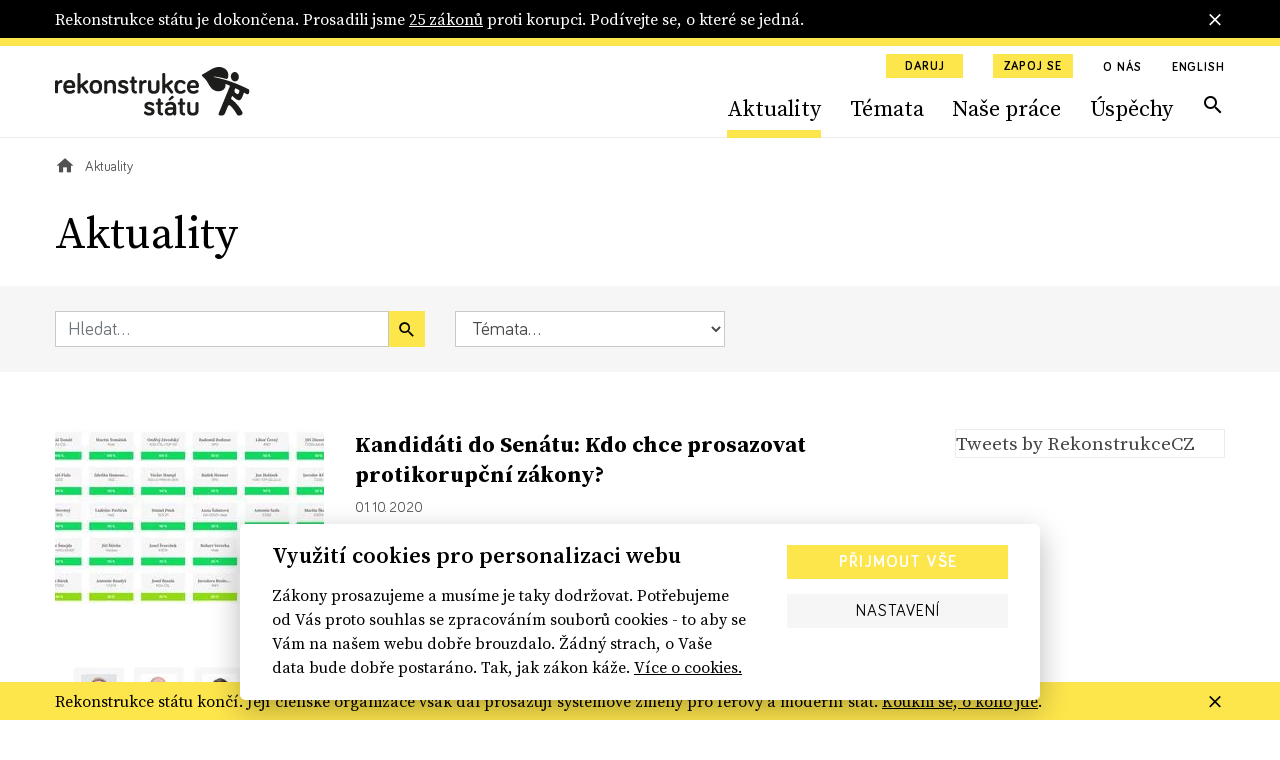

--- FILE ---
content_type: text/html; charset=utf-8
request_url: https://www.rekonstrukcestatu.cz/archiv-novinek?amp&p=28&page=35
body_size: 62737
content:
<!DOCTYPE html><html lang="cs"><head><meta content="text/html; charset=UTF-8" http-equiv="Content-Type" /><meta charset="utf-8" /><meta content="IE=edge,chrome=1" http-equiv="X-UA-Compatible" /><meta content="width=device-width, initial-scale=1, shrink-to-fit=no" name="viewport" /><meta content="text/html; charset=UTF-8" http-equiv="Content-Type" /><meta charset="utf-8" /><meta content="IE=edge,chrome=1" http-equiv="X-UA-Compatible" /><meta content="width=device-width, initial-scale=1, shrink-to-fit=no" name="viewport" /><title>Aktuality | Rekonstrukce státu</title><meta content="Aktuality | Rekonstrukce státu" property="og:title" /><meta content="summary" name="twitter:card" /><meta content="Aktuality | Rekonstrukce státu" name="twitter:title" /><meta content="https://rekonstrukcestatu.s3.amazonaws.com/rekonstrukcestatu/production/files/2024/03/13/08/34/16/fa7498d6-d807-41f2-9717-78ca32d2e97d/rekonstrukce-statu-header-2-17.jpg" name="twitter:image" /><meta content="rekonstrukcestatu.cz" property="og:site_name" /><meta content="https://www.rekonstrukcestatu.cz/archiv-novinek?amp&amp;p=878&amp;page=35" property="og:url" /><meta content="https://rekonstrukcestatu.s3.amazonaws.com/rekonstrukcestatu/production/files/2024/03/13/08/34/16/fa7498d6-d807-41f2-9717-78ca32d2e97d/rekonstrukce-statu-header-2-17.jpg" property="og:image" /><meta content="1200" property="og:image:width" /><meta content="630" property="og:image:height" /><meta content="no-cache" name="turbolinks-cache-control" /><meta name="csrf-param" content="authenticity_token" />
<meta name="csrf-token" content="sDLWoRNtGgUj3b0TlZV_7_p5sHdL1PIf5iYYLtLOaILNsEF76P336bmGbs-yu1ZadsfJse74-uZcsMKxUKO8lw" /><meta name="action-cable-url" content="/cable" /><link rel="stylesheet" href="/assets/application-33c384e76b0efcbd9426781d016f5fa5eae3cf4f6b395a9bffde3eae2ffe2a17.css" media="all" data-turbolinks-track="reload" /><script async="" src="https://www.googletagmanager.com/gtag/js?id=G-J47WPHDXGR" type="text/javascript"></script><script>window.dataLayer = window.dataLayer || [];
function gtag(){dataLayer.push(arguments);}
gtag('js', new Date());

gtag('config', 'G-J47WPHDXGR');</script><script>window.Folio = window.Folio || {}
window.Folio.CookieConsent = window.Folio.CookieConsent || {}
window.Folio.CookieConsent.runAfterAccept = window.Folio.CookieConsent.runAfterAccept || []
window.Folio.CookieConsent.configuration = {"current_lang":"cs","autoclear_cookies":true,"page_scripts":true,"languages":{"cs":{"consent_modal":{"title":"Využití cookies pro personalizaci webu","description":"Zákony prosazujeme a musíme je taky dodržovat. Potřebujeme od Vás proto souhlas se zpracováním souborů cookies - to aby se Vám na našem webu dobře brouzdalo. Žádný strach, o Vaše data bude dobře postaráno. Tak, jak zákon káže. \u003ca class=\"cc-link\" href=\"/cookies\"\u003eVíce o cookies.\u003c/a\u003e","primary_btn":{"text":"Přijmout vše","role":"accept_all"},"secondary_btn":{"text":"Nastavení","role":"settings"}},"settings_modal":{"title":"Nastavení cookies","save_settings_btn":"Uložit nastavení","accept_all_btn":"Přijmout vše","reject_all_btn":"Odmítnout vše","close_btn_label":"Zavřít","cookie_table_headers":[{"col1":"Název"},{"col2":"Doména"},{"col3":"Expirace"},{"col4":"Popis"}],"blocks":[{"title":"Použití cookies","description":"Soubory cookies Vám umožňují komfortnější zážitek z použití webu i omezení nevhodně zacílené reklamy. Proto potřebujeme Váš souhlas se zpracováním souborů cookies - malých souborů dočasně uložených ve Vašem prohlížeči. Vaše data zpracováváme zodpovědně a v souladu s platnou legislativou. \u003ca class=\"cc-link\" href=\"/cookies\"\u003eVíce o cookies.\u003c/a\u003e"},{"title":"Technicky nutné cookies","description":"Jsou potřeba pro správnou funkci stránky.","cookie_table":[{"col1":"cc_cookie","col2":"www.rekonstrukcestatu.cz","col3":"1 rok","col4":"Udržuje nastavení cookies z toho okna.","is_regex":false},{"col1":"_rekonstrukce_session","col2":"www.rekonstrukcestatu.cz","col3":"Do uzavření prohlížeče","col4":"Udržuje výsledky uživatelské aktivity na webu, jako je např. příhlášení či obsah košíku","is_regex":false},{"col1":"browserupdateorg","col2":"www.rekonstrukcestatu.cz","col3":"7 dní","col4":"Tento soubor cookie se ukládá pouze v případě, že máte zastaralý prohlížeč","is_regex":false},{"col1":"client_id","col2":"bandcamp.com","col3":"178 dní","col4":"Zaznamenává statistické údaje o chování uživatelů na webových stránkách. slouží k interní analýze provozovatele webových stránek","is_regex":false},{"col1":"shownNewsletterModal","col2":"www.rekonstrukcestatu.cz","col3":"10 dní","col4":"Zaznamenává údaje o zobrazení modalu pro přihlášení k newsletteru.","is_regex":false}],"toggle":{"value":"necessary","enabled":true,"readonly":true}},{"title":"Statistické cookies","description":"Pomáhají nám sbírat informace o tom, jak procházíte naše stránky. Veškerá data jsou anonymizována a využíváme je pro zlepšování našich služeb.","cookie_table":[{"col1":"NID","col2":".google.com","col3":"6 měsíců","col4":"Udržuje uživatelská nastavení","is_regex":false},{"col1":"_ahoy_track","col2":"www.rekonstrukcestatu.cz","col3":"Do uzavření prohlížeče","col4":"Udržuje identifikaci uživatele","is_regex":false},{"col1":"_ahoy_visit","col2":"www.rekonstrukcestatu.cz","col3":"4 hodiny","col4":"Udržuje identifikaci uživatele","is_regex":false},{"col1":"_ahoy_visitor","col2":"www.rekonstrukcestatu.cz","col3":"730 dní","col4":"Udržuje identifikaci uživatele","is_regex":false},{"col1":"_ga","col2":"www.rekonstrukcestatu.cz","col3":"2 roky","col4":"Používá se k rozlišení uživatelů.","is_regex":false},{"col1":"_gid","col2":"www.rekonstrukcestatu.cz","col3":"24 hodin","col4":"Používá se k rozlišení uživatelů.","is_regex":false},{"col1":"_gat_UA-72559776-1","col2":"www.rekonstrukcestatu.cz","col3":"1 hodina","col4":"Cookie Google Analytics","is_regex":false},{"col1":"_gtm_mh_isnnbc","col2":"www.rekonstrukcestatu.cz","col3":"Do uzavření prohlížeče","col4":"Úložiště pomáhající zpřesňovat měření Google Analytics","is_regex":false},{"col1":"_tab_ids","col2":"www.rekonstrukcestatu.cz","col3":"Do uzavření prohlížeče","col4":"Úložiště pomáhající zpřesňovat měření","is_regex":false},{"col1":"_tab_id","col2":"www.rekonstrukcestatu.cz","col3":"Do uzavření prohlížeče","col4":"Úložiště pomáhající zpřesňovat měření","is_regex":false},{"col1":"_nav_path","col2":"www.rekonstrukcestatu.cz","col3":"Do uzavření prohlížeče","col4":"Úložiště pomáhající zpřesňovat měření Google Analytics","is_regex":false},{"col1":"guest_id","col2":"twitter.com","col3":"178 dní","col4":"Tento soubor cookie je nastaven společností Twitter za účelem identifikace a sledování návštěvníka webových stránek","is_regex":false}],"toggle":{"value":"analytics","enabled":false,"readonly":false}},{"title":"Marketingové cookies","description":"Tyto cookies umožňují zobrazení relevantní reklamy. Veškerá data jsou anonymizována.","cookie_table":[{"col1":"_fbp","col2":"www.rekonstrukcestatu.cz","col3":"3 měsíce","col4":"Používá se k rozlišení uživatelů.","is_regex":false},{"col1":"C","col2":"adform.net","col3":"28 dní","col4":"Úložiště využívané nástrojem Adform","is_regex":false},{"col1":"uid","col2":"adform.net","col3":"60 dní","col4":"Úložiště využívané nástrojem Adform","is_regex":false},{"col1":"Session","col2":"facebook.com","col3":"Do uzavření prohlížeče","col4":"Úložiště využívané FB pixel","is_regex":false}],"toggle":{"value":"marketing","enabled":false,"readonly":false}}]}}},"gui_options":{"consent_modal":{"layout":"cloud","position":"bottom center","transition":"slide"}}};</script><script src="/assets/application-30d040bc4dd22ecff819b0a8d1a6e79acff7553c93e836ca66eacf3956071c50.js" data-turbolinks-track="reload" defer="defer"></script><script async="" defer="" src="https://www.google.com/recaptcha/api.js"></script><meta content="d2qg4gqf758tasg2f3qt568cvwuitu" name="facebook-domain-verification" /><link href="/apple-touch-icon.png" rel="apple-touch-icon" sizes="180x180" /><link href="/favicon-32x32.png" rel="icon" sizes="32x32" type="image/png" /><link href="/favicon-16x16.png" rel="icon" sizes="16x16" type="image/png" /><link href="/site.webmanifest" rel="manifest" /><link color="#5bbad5" href="/safari-pinned-tab.svg" rel="mask-icon" /><script async="" crossorigin="anonymous" defer="" src="https://connect.facebook.net/cs_CZ/sdk.js#xfbml=1&amp;version=v3.3&amp;appId=645331319199531&amp;autoLogAppEvents=1"></script><script async="" charset="utf-8" src="https://platform.twitter.com/widgets.js"></script><!-- Google Tag Manager -->
<script>(function(w,d,s,l,i){w[l]=w[l]||[];w[l].push({'gtm.start':
new Date().getTime(),event:'gtm.js'});var f=d.getElementsByTagName(s)[0],
j=d.createElement(s),dl=l!='dataLayer'?'&l='+l:'';j.async=true;j.src=
'https://www.googletagmanager.com/gtm.js?id='+i+dl;f.parentNode.insertBefore(j,f);
})(window,document,'script','dataLayer','GTM-K2G3CS9');</script>
<!-- End Google Tag Manager -->
<script defer="" src="https://www.google.com/recaptcha/api.js"></script><link rel="preload" href="/assets/icomoon-dd07405920069af6b3c9492da843d28de6a3bb8dd2aa7afa4bd9b4fdaa3b95bc.woff" as="font" type="font/woff" crossorigin="anonymous"></head><body><!-- Google Tag Manager (noscript) -->
<noscript><iframe src="https://www.googletagmanager.com/ns.html?id=GTM-K2G3CS9"
height="0" width="0" style="display:none;visibility:hidden"></iframe></noscript>
<!-- End Google Tag Manager (noscript) -->
<div class="r-notification-bars-full-width r-notification-bars-full-width--header" data-cookie="r-notification-bars-full-width--8"><div class="r-notification-bars-full-width__wrap"><div class="container"><div class="r-notification-bars-full-width__inner"><div class="r-notification-bars-full-width__top"><div class="r-notification-bars-full-width__content"><p>Rekonstrukce státu je dokončena. Prosadili jsme <a href="https://www.rekonstrukcestatu.cz/uspechy">25 zákonů</a> proti korupci. Podívejte se, o které se jedná.<strong><br></strong></p></div></div><span class="r-notification-bars-full-width__close r-ico r-ico--20 r-ico--close"></span></div></div></div></div><input class="r-layout-header__input" hidden="" id="r-layout-header__input" name="r-layout-header__input" type="checkbox" /><label class="r-layout-header__overlay" for="r-layout-header__input"></label><header class="r-layout-header"><div class="container r-layout-header__container"><a class="r-layout-header__logo" href="/"><img class="r-layout-header__logo-img" src="/assets/logo-rekonstrukcestatu-9856a43c51152c3fee6e0a24446f5b6b3e1bec9913ba3f7ce41403d0f14bea1d.svg" /></a><label class="r-layout-header__hamburger" for="r-layout-header__input"><span class="r-ico r-ico--menu r-layout-header__hamburger-ico r-layout-header__hamburger-ico--off"></span><span class="r-ico r-ico--close r-layout-header__hamburger-ico r-layout-header__hamburger-ico--on"></span></label><div class="r-layout-header__inner"><ul class="r-layout-header__additional-links-ul"><li class="r-layout-header__additional-links-li"><a class="btn btn-sm btn-primary" href="/podpor-nas">Daruj</a></li><li class="r-layout-header__additional-links-li"><a class="btn btn-sm btn-primary" href="/zapoj-se">Zapoj se</a></li><li class="r-layout-header__additional-links-li"><a class="r-layout-header__additional-links-a r-layout-header-menu-activable" href="/o-nas">O nás</a></li><li class="r-layout-header__additional-links-li"><a class="r-layout-header__additional-links-a" href="/about-reconstruction-of-the-state">English</a></li></ul><ul class="r-layout-header__menu-ul"><li class="r-layout-header__menu-li r-layout-header__menu-li--mobile"><a class="r-layout-header__menu-a r-layout-header__menu-a--regular" href="/">Úvodní strana</a></li><li class="r-layout-header__menu-li"><a class="r-layout-header__menu-a r-layout-header__menu-a--regular r-layout-header-menu-activable" href="/archiv-novinek">Aktuality</a></li><li class="r-layout-header__menu-li"><a class="r-layout-header__menu-a r-layout-header__menu-a--regular r-layout-header-menu-activable" href="/temata">Témata</a></li><li class="r-layout-header__menu-li"><a class="r-layout-header__menu-a r-layout-header__menu-a--regular r-layout-header-menu-activable" href="/nase-prace">Naše práce</a></li><li class="r-layout-header__menu-li"><a class="r-layout-header__menu-a r-layout-header__menu-a--regular r-layout-header-menu-activable" href="/uspechy">Úspěchy</a></li><li class="r-layout-header__menu-li r-layout-header__menu-li--mobile"><a class="r-layout-header__menu-a r-layout-header__menu-a--regular" href="/o-nas">O nás</a></li><li class="r-layout-header__menu-li r-layout-header__menu-li--desktop"><a class="r-layout-header__menu-a r-layout-header__menu-a--search r-ico r-ico--search r-layout-header-menu-activable" href="/hledat"></a></li><li class="r-layout-header__menu-li r-layout-header__menu-li--mobile r-layout-header__menu-li--padded"><a class="btn btn-light btn-block" href="/podpor-nas">Daruj</a></li><li class="r-layout-header__menu-li r-layout-header__menu-li--mobile r-layout-header__menu-li--padded"><a class="btn btn-light btn-block" href="/zapoj-se">Zapoj se</a></li></ul><div class="r-layout-header__mobile"><form class="simple_form r-layout-header__search" novalidate="novalidate" action="/hledat" accept-charset="UTF-8" method="get"><div class="form-group string required _q"><input class="form-control string required" placeholder="Hledat..." type="text" name="q" id="q" /></div><button class="r-ico r-ico--search r-layout-header__search-btn" type="submit"></button></form><div class="d-flex justify-content-between"><a class="r-layout-header__social-icon r-ico r-ico--facebook-f" href="https://www.facebook.com/rekonstrukcestatu/" target="_blank"></a><a class="r-layout-header__social-icon r-ico r-ico--twitter" href="https://twitter.com/rekonstrukcecz" target="_blank"></a><a class="r-layout-header__social-icon r-ico r-ico--mail" href="mailto:info@rekonstrukcestatu.cz"></a></div></div></div></div><script>(() => {
  const markActiveLink = () => {
    const links = document.querySelectorAll(".r-layout-header-menu-activable")
    const href = window.location.href.replace(/\/$/, '')

    let target = null

    for (let i = 0; i < links.length; i++) {
      const link = links[i]

      if (href.indexOf(link.href) !== -1) {
        target = link
        break
      }
    }

    if (target) {
      target.classList.add('r-layout-header-menu-activable--active')
    }
  }

  markActiveLink()
})()</script></header><div class="r-layout-main"><div class="r-layout-breadcrumbs"><div class="container"><div class="r-layout-breadcrumbs__ul d-none d-sm-flex"><div class="r-layout-breadcrumbs__li"><a class="r-layout-breadcrumbs__item r-layout-breadcrumbs__item--link" href="/"><span class="r-ico r-ico--20 r-ico--home"></span></a></div><div class="r-layout-breadcrumbs__li"><span class="r-layout-breadcrumbs__item r-layout-breadcrumbs__item--span">Aktuality</span></div></div><div class="r-layout-breadcrumbs__mobile d-block d-sm-none mt-3 mb-2 mb-sm-4"><a class="r-layout-breadcrumbs__mobile-a r-with-icon font-size-tiny" href="/"><span class="r-layout-breadcrumbs__mobile-span r-ico r-ico--20 r-ico--chevron_left"></span><span class="r-layout-breadcrumbs__mobile-span">Úvodní strana</span></a></div></div></div><div class="container"><h1>Aktuality</h1></div><form class="simple_form r-articles-filters" novalidate="novalidate" action="/archiv-novinek" accept-charset="UTF-8" method="get"><input name="filtering" type="hidden" value="0" autocomplete="off" /><input class="d-none r-articles-filters__toggle-input" type="checkbox" value="1" name="filtering" id="filtering" /><div class="container"><div class="row align-items-lg-center"><div class="col-md-4 r-articles-filters__col"><div class="r-articles-filters__q"><div class="form-group string required _by_query m-0"><input class="form-control string required w-100" placeholder="Hledat..." type="text" name="by_query" id="by_query" /></div><button class="btn btn-primary btn--no-block r-ico r-ico--search r-articles-filters__q-btn" type="submit"></button></div></div><div class="col-md-3 r-articles-filters__col"><div class="form-group select required _by_topic_or_article_tags mb-0"><select class="form-control select required r-articles-filters__autosubmit" name="by_topic_or_article_tags" id="by_topic_or_article_tags"><option value="">Témata...</option>
<option value="106">106</option>
<option value="České dráhy">České dráhy</option>
<option value="Čapí hnízdo">Čapí hnízdo</option>
<option value="Dukovany">Dukovany</option>
<option value="ferova-a-otevrena-politika">Férová a otevřená politika</option>
<option value="GRECO">GRECO</option>
<option value="Jan Wintr">Jan Wintr</option>
<option value="Jakub Michálek">Jakub Michálek</option>
<option value="Mynář">Mynář</option>
<option value="Marie Benešová">Marie Benešová</option>
<option value="Miloš Zeman">Miloš Zeman</option>
<option value="nezavisla-media">Nezávislá média</option>
<option value="odolnejsi-cesko">Odolnější Česko</option>
<option value="omezeni-prostoru-pro-korupci">Omezení prostoru pro korupci</option>
<option value="Pavel Zeman">Pavel Zeman</option>
<option value="Pojistky justice">Pojistky justice</option>
<option value="Petr Rafaj">Petr Rafaj</option>
<option value="Petr Mlsna">Petr Mlsna</option>
<option value="stat-pro-obcany">Stát pro občany</option>
<option value="svoboda-projevu-online">Svoboda projevu online</option>
<option value="ÚOHS">ÚOHS</option>
<option value="verejne-zakazky-s-rozumem">Veřejné zakázky s rozumem</option>
<option value="ambasadoři">ambasadoři</option>
<option value="čez">čez</option>
<option value="česká televize">česká televize</option>
<option value="český rozhlas">český rozhlas</option>
<option value="dostavba">dostavba</option>
<option value="exekuce">exekuce</option>
<option value="informační zákon">informační zákon</option>
<option value="infozákon">infozákon</option>
<option value="justice">justice</option>
<option value="jádro">jádro</option>
<option value="jaderná energie">jaderná energie</option>
<option value="kancléř Mynář">kancléř Mynář</option>
<option value="koronavirus">koronavirus</option>
<option value="ministryně spravedlnosti">ministryně spravedlnosti</option>
<option value="mantinely demokracie">mantinely demokracie</option>
<option value="nezávislost soudů">nezávislost soudů</option>
<option value="nezávislí žalobci">nezávislí žalobci</option>
<option value="nezávislost státních zástupců">nezávislost státních zástupců</option>
<option value="nezávislost justice">nezávislost justice</option>
<option value="nejvyšší státní zástupce">nejvyšší státní zástupce</option>
<option value="nezávislá justice">nezávislá justice</option>
<option value="nezávislá média">nezávislá média</option>
<option value="ovlivňování soudců Šimíčka a Baxy">ovlivňování soudců Šimíčka a Baxy</option>
<option value="prezident Zeman">prezident Zeman</option>
<option value="právo na informace">právo na informace</option>
<option value="prezident">prezident</option>
<option value="patron">patron</option>
<option value="poradna">poradna</option>
<option value="rekonstrukce státu">rekonstrukce státu</option>
<option value="registr smluv">registr smluv</option>
<option value="soudy">soudy</option>
<option value="sedm pojistek">sedm pojistek</option>
<option value="státní firmy">státní firmy</option>
<option value="služební zákon">služební zákon</option>
<option value="stavební zákon">stavební zákon</option>
<option value="státní zastupitelství">státní zastupitelství</option>
<option value="síť k ochraně demokracie">síť k ochraně demokracie</option>
<option value="trestní oznámení">trestní oznámení</option>
<option value="ústavní žaloba">ústavní žaloba</option>
<option value="veřejné zakázky">veřejné zakázky</option></select></div></div></div></div></form><div class="container"><div class="row mt-a"><div class="col-lg-8 col-xl-9"><div class="r-articles-list"><a class="row mb-h mb-md-a" href="/archiv-novinek/kandidati-do-senatu-kdo-chce-prosazovat-protikorupcni-zakony"><div class="col-4"><div class="r-image " style="max-width: 269px"><span class="r-image__spacer" style="padding-top: 65.0558%"></span><picture class="r-image__picture"><source data-srcset="https://rekonstrukcestatu.s3.amazonaws.com/rekonstrukcestatu/production/files/2023/11/03/11/25/42/7cc4f3c8-18a4-4137-b732-004038772dfd/senatori.webp 1x, https://rekonstrukcestatu.s3.amazonaws.com/rekonstrukcestatu/production/files/2023/11/03/11/25/44/b95ae860-31fe-4f96-997e-267a17828451/senatori.webp 2x" type="image/webp" /><img alt="" class="r-image__img f-lazyload" data-alt="" data-src="https://rekonstrukcestatu.s3.amazonaws.com/rekonstrukcestatu/production/files/2023/11/03/11/25/40/76a012ca-b22d-4ad2-b1a1-d8aad496097a/senatori.jpg" data-srcset="https://rekonstrukcestatu.s3.amazonaws.com/rekonstrukcestatu/production/files/2023/11/03/11/25/40/76a012ca-b22d-4ad2-b1a1-d8aad496097a/senatori.jpg 1x, https://rekonstrukcestatu.s3.amazonaws.com/rekonstrukcestatu/production/files/2023/11/03/11/25/43/b4e18281-a64f-4dc1-ad77-31eb7bb992b3/senatori.jpg 2x" /></picture></div></div><div class="col-8 r-articles-list__text"><h2 class="h3 mt-0 mb-2 r-articles-list__title r-yellow-underline-hover">Kandidáti do Senátu: Kdo chce prosazovat protikorupční zákony?</h2><div class="mt-2 mb-2 font-size-tiny">01. 10. 2020</div><p class="r-articles-list__perex mt-2 mb-0 font-size-sm">Chce váš kandidát do Senátu kopat za protikorupční legislativu? Oslovili jsme kandidáty ze všech volebních obvodů s dotazníkem, která...</p></div></a><a class="row mb-h mb-md-a" href="/archiv-novinek/8-statecnych-nejaktivnejsi-senatori-v-boji-s-korupci"><div class="col-4"><div class="r-image " style="max-width: 269px"><span class="r-image__spacer" style="padding-top: 65.0558%"></span><picture class="r-image__picture"><source data-srcset="https://rekonstrukcestatu.s3.amazonaws.com/rekonstrukcestatu/production/files/2023/11/03/11/25/49/29a69cac-d0ab-4543-8547-7b0ebaabe468/senatori.webp 1x, https://rekonstrukcestatu.s3.amazonaws.com/rekonstrukcestatu/production/files/2023/11/03/11/25/51/4fa96990-64ad-441d-a88c-da7ff502d9ef/senatori.webp 2x" type="image/webp" /><img alt="" class="r-image__img f-lazyload" data-alt="" data-src="https://rekonstrukcestatu.s3.amazonaws.com/rekonstrukcestatu/production/files/2023/11/03/11/25/47/ad2523e5-9446-414c-9c2b-e2a83b450273/senatori.jpg" data-srcset="https://rekonstrukcestatu.s3.amazonaws.com/rekonstrukcestatu/production/files/2023/11/03/11/25/47/ad2523e5-9446-414c-9c2b-e2a83b450273/senatori.jpg 1x, https://rekonstrukcestatu.s3.amazonaws.com/rekonstrukcestatu/production/files/2023/11/03/11/25/50/ab6be1c8-c077-4b8b-b115-57fe18520293/senatori.jpg 2x" /></picture></div></div><div class="col-8 r-articles-list__text"><h2 class="h3 mt-0 mb-2 r-articles-list__title r-yellow-underline-hover">8 statečných: Nejaktivnější senátoři v&nbsp;boji s&nbsp;korupcí</h2><div class="mt-2 mb-2 font-size-tiny">01. 10. 2020</div><p class="r-articles-list__perex mt-2 mb-0 font-size-sm">Jak se zasazují senátorky a senátoři o prosazení protikorupčních zákonů? Přinášíme unikátní hodnocení toho, jak zákonodárci horní komory...</p></div></a><a class="row mb-h mb-md-a" href="/archiv-novinek/verejna-sprava-behem-pandemie-populismus-pravni-preslapy-komunikacni-chaos-ale-dobra-vule"><div class="col-4"><div class="r-image " style="max-width: 269px"><span class="r-image__spacer" style="padding-top: 65.0558%"></span><picture class="r-image__picture"><source data-srcset="https://rekonstrukcestatu.s3.amazonaws.com/rekonstrukcestatu/production/files/2023/11/03/11/25/57/7ff6b197-46ee-4a01-a38e-7f02aa188d25/babis-papir.webp 1x, https://rekonstrukcestatu.s3.amazonaws.com/rekonstrukcestatu/production/files/2023/11/03/11/25/58/0680edd5-d074-4bf2-afff-10d141ac0237/babis-papir.webp 2x" type="image/webp" /><img alt="" class="r-image__img f-lazyload" data-alt="" data-src="https://rekonstrukcestatu.s3.amazonaws.com/rekonstrukcestatu/production/files/2023/11/03/11/25/56/f36e8eab-f8c7-48ba-a453-ffb82e374a13/babis-papir.jpg" data-srcset="https://rekonstrukcestatu.s3.amazonaws.com/rekonstrukcestatu/production/files/2023/11/03/11/25/56/f36e8eab-f8c7-48ba-a453-ffb82e374a13/babis-papir.jpg 1x, https://rekonstrukcestatu.s3.amazonaws.com/rekonstrukcestatu/production/files/2023/11/03/11/25/56/434e4efd-4322-4e8f-a7d1-08cc9af4cb1d/babis-papir.jpg 2x" /></picture></div></div><div class="col-8 r-articles-list__text"><h2 class="h3 mt-0 mb-2 r-articles-list__title r-yellow-underline-hover">Veřejná správa během pandemie: Populismus, právní přešlapy, komunikační chaos, ale dobrá vůle</h2><div class="mt-2 mb-2 font-size-tiny">30. 09. 2020</div><p class="r-articles-list__perex mt-2 mb-0 font-size-sm">Jak fungovala veřejná správa během první vlny pandemie COVID - 19? Byla demokracie v ohrožení? Experti Sítě k ochraně demokracie přináší...</p></div></a><a class="row mb-h mb-md-a" href="/archiv-novinek/nezhasinat-ctyri-argumenty-proc-misto-nouzoveho-stavu-zvazit-jine-alternativy"><div class="col-4"><div class="r-image " style="max-width: 269px"><span class="r-image__spacer" style="padding-top: 65.0558%"></span><picture class="r-image__picture"><source data-srcset="https://rekonstrukcestatu.s3.amazonaws.com/rekonstrukcestatu/production/files/2023/11/03/11/26/04/c5c3c46c-d9eb-4760-8979-2f922ef587f9/prymula-nouzovy-stav.webp 1x, https://rekonstrukcestatu.s3.amazonaws.com/rekonstrukcestatu/production/files/2023/11/03/11/26/08/9fa66ea5-5766-4de9-8f40-80099d338623/prymula-nouzovy-stav.webp 2x" type="image/webp" /><img alt="" class="r-image__img f-lazyload" data-alt="" data-src="https://rekonstrukcestatu.s3.amazonaws.com/rekonstrukcestatu/production/files/2023/11/03/11/26/03/f646ecf4-22cf-4c72-be40-ec2b6db7a4c7/prymula-nouzovy-stav.jpg" data-srcset="https://rekonstrukcestatu.s3.amazonaws.com/rekonstrukcestatu/production/files/2023/11/03/11/26/03/f646ecf4-22cf-4c72-be40-ec2b6db7a4c7/prymula-nouzovy-stav.jpg 1x, https://rekonstrukcestatu.s3.amazonaws.com/rekonstrukcestatu/production/files/2023/11/03/11/26/06/8b99a86f-d396-4ee4-9cac-34fcb982d5bc/prymula-nouzovy-stav.jpg 2x" /></picture></div></div><div class="col-8 r-articles-list__text"><h2 class="h3 mt-0 mb-2 r-articles-list__title r-yellow-underline-hover">NEZHASÍNAT! Čtyři argumenty, proč místo nouzového stavu zvážit jiné alternativy</h2><div class="mt-2 mb-2 font-size-tiny">30. 09. 2020</div><p class="r-articles-list__perex mt-2 mb-0 font-size-sm">Vláda se letos již podruhé kvůli pandemii koronaviru chystá vyhlásit nouzový stav. Rekonstrukce státu už v dubnu letošního roku...</p></div></a><a class="row mb-h mb-md-a" href="/archiv-novinek/vyzva-vlade-novy-predseda-uohs-musi-vzejit-z-otevreneho-vyberoveho-rizeni"><div class="col-4"><div class="r-image " style="max-width: 269px"><span class="r-image__spacer" style="padding-top: 65.0558%"></span><picture class="r-image__picture"><source data-srcset="https://rekonstrukcestatu.s3.amazonaws.com/rekonstrukcestatu/production/files/2023/11/03/11/26/12/ce43afc9-c2ff-4997-8e99-fb5a41290f66/zeman-hamacek-babis.webp 1x, https://rekonstrukcestatu.s3.amazonaws.com/rekonstrukcestatu/production/files/2023/11/03/11/26/17/0a998d41-7195-4858-af66-9a576c96b8ae/zeman-hamacek-babis.webp 2x" type="image/webp" /><img alt="" class="r-image__img f-lazyload" data-alt="" data-src="https://rekonstrukcestatu.s3.amazonaws.com/rekonstrukcestatu/production/files/2023/11/03/11/26/11/c1b6f3c3-dd10-4ebb-af4d-89cfa1c53320/zeman-hamacek-babis.jpg" data-srcset="https://rekonstrukcestatu.s3.amazonaws.com/rekonstrukcestatu/production/files/2023/11/03/11/26/11/c1b6f3c3-dd10-4ebb-af4d-89cfa1c53320/zeman-hamacek-babis.jpg 1x, https://rekonstrukcestatu.s3.amazonaws.com/rekonstrukcestatu/production/files/2023/11/03/11/26/15/a5b40836-b2ac-431d-80ed-a09740ad7091/zeman-hamacek-babis.jpg 2x" /></picture></div></div><div class="col-8 r-articles-list__text"><h2 class="h3 mt-0 mb-2 r-articles-list__title r-yellow-underline-hover">Rekonstrukce státu vyzývá vládu: Nový předseda ÚOHS musí vzejít z&nbsp;otevřeného výběrového řízení</h2><div class="mt-2 mb-2 font-size-tiny">25. 09. 2020</div><p class="r-articles-list__perex mt-2 mb-0 font-size-sm">Protikorupční organizace a experti vyzývají vládu, aby kandidáta na nového předsedu Úřadu pro ochranu hospodářské soutěže vybrala na...</p></div></a><a class="row mb-h mb-md-a" href="/archiv-novinek/sef-uohs-rafaj-musi-skoncit-ale-transparentne"><div class="col-4"><div class="r-image " style="max-width: 269px"><span class="r-image__spacer" style="padding-top: 65.0558%"></span><picture class="r-image__picture"><source data-srcset="https://rekonstrukcestatu.s3.amazonaws.com/rekonstrukcestatu/production/files/2023/11/03/12/10/48/71ecdfec-61f4-4ca6-9442-101a684e8017/rafaj-zeman.webp 1x, https://rekonstrukcestatu.s3.amazonaws.com/rekonstrukcestatu/production/files/2023/11/03/12/40/20/8acfc906-4dc2-4cc3-a571-9585a43b5379/rafaj-zeman.webp 2x" type="image/webp" /><img alt="" class="r-image__img f-lazyload" data-alt="" data-src="https://rekonstrukcestatu.s3.amazonaws.com/rekonstrukcestatu/production/files/2023/11/03/12/10/45/28a0da23-3520-49ab-b800-08b5541b4cae/rafaj-zeman.jpg" data-srcset="https://rekonstrukcestatu.s3.amazonaws.com/rekonstrukcestatu/production/files/2023/11/03/12/10/45/28a0da23-3520-49ab-b800-08b5541b4cae/rafaj-zeman.jpg 1x, https://rekonstrukcestatu.s3.amazonaws.com/rekonstrukcestatu/production/files/2023/11/03/12/40/18/ce749d5b-7eb1-44ee-a645-ee9f0b2059bd/rafaj-zeman.jpg 2x" /></picture></div></div><div class="col-8 r-articles-list__text"><h2 class="h3 mt-0 mb-2 r-articles-list__title r-yellow-underline-hover">Šéf ÚOHS Rafaj musí skončit, ale transparentně</h2><div class="mt-2 mb-2 font-size-tiny">25. 09. 2020</div><p class="r-articles-list__perex mt-2 mb-0 font-size-sm">Komentář: Méně transparentně už to nejde. Šeptanda kolem závěru schůzky prezidenta Zemana s předsedou ÚOHS Rafajem je trapnou tečkou za...</p></div></a><a class="row mb-h mb-md-a" href="/archiv-novinek/ambasadori-se-chystaji-na-politiky-pripomenou-jim-protikorupcni-resty"><div class="col-4"><div class="r-image " style="max-width: 269px"><span class="r-image__spacer" style="padding-top: 65.0558%"></span><picture class="r-image__picture"><source data-srcset="https://rekonstrukcestatu.s3.amazonaws.com/rekonstrukcestatu/production/files/2023/11/03/12/40/29/b59972bf-4ac9-49d2-addc-e268f6b00d6d/dsc08141-2.webp 1x, https://rekonstrukcestatu.s3.amazonaws.com/rekonstrukcestatu/production/files/2023/11/03/12/13/17/06c028ea-4f7f-4191-9c8b-fabb3988b65a/dsc08141-2.webp 2x" type="image/webp" /><img alt="" class="r-image__img f-lazyload" data-alt="" data-src="https://rekonstrukcestatu.s3.amazonaws.com/rekonstrukcestatu/production/files/2023/11/03/12/40/27/c496422b-a5c0-47f5-b37e-369839bfda3e/dsc08141-2.jpg" data-srcset="https://rekonstrukcestatu.s3.amazonaws.com/rekonstrukcestatu/production/files/2023/11/03/12/40/27/c496422b-a5c0-47f5-b37e-369839bfda3e/dsc08141-2.jpg 1x, https://rekonstrukcestatu.s3.amazonaws.com/rekonstrukcestatu/production/files/2023/11/03/12/13/15/d5275d5b-cc72-4b9f-988f-fe46f7278f06/dsc08141-2.jpg 2x" /></picture></div></div><div class="col-8 r-articles-list__text"><h2 class="h3 mt-0 mb-2 r-articles-list__title r-yellow-underline-hover">Ambasadoři Rekonstrukce státu se chystají na politiky. Připomenou jim protikorupční resty</h2><div class="mt-2 mb-2 font-size-tiny">23. 09. 2020</div><p class="r-articles-list__perex mt-2 mb-0 font-size-sm">Do sněmovních voleb zbývá pouhý rok a to je pro politiky poslední příležitost proměnit slova o boji s korupcí v činy. Zatím to ale spíše...</p></div></a></div></div><div class="d-none d-lg-block col-lg-4 col-xl-3"><div class="mb-g"><div class="r-twitter-timeline"><a class="twitter-timeline" data-dnt="true" href="https://twitter.com/rekonstrukcecz">Tweets by RekonstrukceCZ </a></div></div><div class="mb-g"><div class="r-facebook-timeline"><div class="fb-page" data-adapt-container-width="false" data-height="610" data-hide-cover="false" data-href="https://www.facebook.com/rekonstrukcestatu/" data-show-facepile="true" data-small-header="true" data-tabs="timeline" data-width="270"><blockquote cite="https://www.facebook.com/rekonstrukcestatu/" class="fb-xfbml-parse-ignore"><a href="https://www.facebook.com/rekonstrukcestatu/">Rekonstrukce státu</a></blockquote></div></div></div></div></div></div><div class="r-pagination font-size-sm"><div class="container"><input id="pagination-gap-toggle" type="checkbox" /><nav aria-label="pager" class="r-pagination__nav" role="navigation"><span class="r-pagination__page r-pagination__page--with-ico r-pagination__page--first"><a href="/archiv-novinek?amp&amp;p=878"   aria-label="first"><span class="r-pagination__ico r-pagination__ico--first"></span></a></span><span class="r-pagination__page r-pagination__page--with-ico r-pagination__page--prev"><a href="/archiv-novinek?amp&amp;p=878&amp;page=34"   rel="prev" aria-label="previous"><span class="r-pagination__ico r-pagination__ico--prev"></span></a></span><div class="r-pagination__pages"><span class="r-pagination__page"><a href="/archiv-novinek?amp&amp;p=878"   >1</a></span><label class="r-pagination__page r-pagination__page--gap" for="pagination-gap-toggle">&hellip;</label><span class="r-pagination__page r-pagination__page--in-gap"><a href="/archiv-novinek?amp&amp;p=878&amp;page=2"   >2</a></span><span class="r-pagination__page r-pagination__page--in-gap"><a href="/archiv-novinek?amp&amp;p=878&amp;page=3"   >3</a></span><span class="r-pagination__page r-pagination__page--in-gap"><a href="/archiv-novinek?amp&amp;p=878&amp;page=4"   >4</a></span><span class="r-pagination__page r-pagination__page--in-gap"><a href="/archiv-novinek?amp&amp;p=878&amp;page=5"   >5</a></span><span class="r-pagination__page r-pagination__page--in-gap"><a href="/archiv-novinek?amp&amp;p=878&amp;page=6"   >6</a></span><span class="r-pagination__page r-pagination__page--in-gap"><a href="/archiv-novinek?amp&amp;p=878&amp;page=7"   >7</a></span><span class="r-pagination__page r-pagination__page--in-gap"><a href="/archiv-novinek?amp&amp;p=878&amp;page=8"   >8</a></span><span class="r-pagination__page r-pagination__page--in-gap"><a href="/archiv-novinek?amp&amp;p=878&amp;page=9"   >9</a></span><span class="r-pagination__page r-pagination__page--in-gap"><a href="/archiv-novinek?amp&amp;p=878&amp;page=10"   >10</a></span><span class="r-pagination__page r-pagination__page--in-gap"><a href="/archiv-novinek?amp&amp;p=878&amp;page=11"   >11</a></span><span class="r-pagination__page r-pagination__page--in-gap"><a href="/archiv-novinek?amp&amp;p=878&amp;page=12"   >12</a></span><span class="r-pagination__page r-pagination__page--in-gap"><a href="/archiv-novinek?amp&amp;p=878&amp;page=13"   >13</a></span><span class="r-pagination__page r-pagination__page--in-gap"><a href="/archiv-novinek?amp&amp;p=878&amp;page=14"   >14</a></span><span class="r-pagination__page r-pagination__page--in-gap"><a href="/archiv-novinek?amp&amp;p=878&amp;page=15"   >15</a></span><span class="r-pagination__page r-pagination__page--in-gap"><a href="/archiv-novinek?amp&amp;p=878&amp;page=16"   >16</a></span><span class="r-pagination__page r-pagination__page--in-gap"><a href="/archiv-novinek?amp&amp;p=878&amp;page=17"   >17</a></span><span class="r-pagination__page r-pagination__page--in-gap"><a href="/archiv-novinek?amp&amp;p=878&amp;page=18"   >18</a></span><span class="r-pagination__page r-pagination__page--in-gap"><a href="/archiv-novinek?amp&amp;p=878&amp;page=19"   >19</a></span><span class="r-pagination__page r-pagination__page--in-gap"><a href="/archiv-novinek?amp&amp;p=878&amp;page=20"   >20</a></span><span class="r-pagination__page r-pagination__page--in-gap"><a href="/archiv-novinek?amp&amp;p=878&amp;page=21"   >21</a></span><span class="r-pagination__page r-pagination__page--in-gap"><a href="/archiv-novinek?amp&amp;p=878&amp;page=22"   >22</a></span><span class="r-pagination__page r-pagination__page--in-gap"><a href="/archiv-novinek?amp&amp;p=878&amp;page=23"   >23</a></span><span class="r-pagination__page r-pagination__page--in-gap"><a href="/archiv-novinek?amp&amp;p=878&amp;page=24"   >24</a></span><span class="r-pagination__page r-pagination__page--in-gap"><a href="/archiv-novinek?amp&amp;p=878&amp;page=25"   >25</a></span><span class="r-pagination__page r-pagination__page--in-gap"><a href="/archiv-novinek?amp&amp;p=878&amp;page=26"   >26</a></span><span class="r-pagination__page r-pagination__page--in-gap"><a href="/archiv-novinek?amp&amp;p=878&amp;page=27"   >27</a></span><span class="r-pagination__page r-pagination__page--in-gap"><a href="/archiv-novinek?amp&amp;p=878&amp;page=28"   >28</a></span><span class="r-pagination__page r-pagination__page--in-gap"><a href="/archiv-novinek?amp&amp;p=878&amp;page=29"   >29</a></span><span class="r-pagination__page r-pagination__page--in-gap"><a href="/archiv-novinek?amp&amp;p=878&amp;page=30"   >30</a></span><span class="r-pagination__page r-pagination__page--in-gap"><a href="/archiv-novinek?amp&amp;p=878&amp;page=31"   >31</a></span><span class="r-pagination__page r-pagination__page--in-gap"><a href="/archiv-novinek?amp&amp;p=878&amp;page=32"   >32</a></span><span class="r-pagination__page"><a href="/archiv-novinek?amp&amp;p=878&amp;page=33"   >33</a></span><span class="r-pagination__page"><a href="/archiv-novinek?amp&amp;p=878&amp;page=34"   rel="prev" >34</a></span><span class="r-pagination__page r-pagination__page--current">35</span><span class="r-pagination__page"><a href="/archiv-novinek?amp&amp;p=878&amp;page=36"   rel="next" >36</a></span><span class="r-pagination__page"><a href="/archiv-novinek?amp&amp;p=878&amp;page=37"   >37</a></span><label class="r-pagination__page r-pagination__page--gap" for="pagination-gap-toggle">&hellip;</label><span class="r-pagination__page r-pagination__page--in-gap"><a href="/archiv-novinek?amp&amp;p=878&amp;page=38"   >38</a></span><span class="r-pagination__page r-pagination__page--in-gap"><a href="/archiv-novinek?amp&amp;p=878&amp;page=39"   >39</a></span><span class="r-pagination__page r-pagination__page--in-gap"><a href="/archiv-novinek?amp&amp;p=878&amp;page=40"   >40</a></span><span class="r-pagination__page r-pagination__page--in-gap"><a href="/archiv-novinek?amp&amp;p=878&amp;page=41"   >41</a></span><span class="r-pagination__page r-pagination__page--in-gap"><a href="/archiv-novinek?amp&amp;p=878&amp;page=42"   >42</a></span><span class="r-pagination__page r-pagination__page--in-gap"><a href="/archiv-novinek?amp&amp;p=878&amp;page=43"   >43</a></span><span class="r-pagination__page r-pagination__page--in-gap"><a href="/archiv-novinek?amp&amp;p=878&amp;page=44"   >44</a></span><span class="r-pagination__page r-pagination__page--in-gap"><a href="/archiv-novinek?amp&amp;p=878&amp;page=45"   >45</a></span><span class="r-pagination__page r-pagination__page--in-gap"><a href="/archiv-novinek?amp&amp;p=878&amp;page=46"   >46</a></span><span class="r-pagination__page r-pagination__page--in-gap"><a href="/archiv-novinek?amp&amp;p=878&amp;page=47"   >47</a></span><span class="r-pagination__page r-pagination__page--in-gap"><a href="/archiv-novinek?amp&amp;p=878&amp;page=48"   >48</a></span><span class="r-pagination__page r-pagination__page--in-gap"><a href="/archiv-novinek?amp&amp;p=878&amp;page=49"   >49</a></span><span class="r-pagination__page r-pagination__page--in-gap"><a href="/archiv-novinek?amp&amp;p=878&amp;page=50"   >50</a></span><span class="r-pagination__page r-pagination__page--in-gap"><a href="/archiv-novinek?amp&amp;p=878&amp;page=51"   >51</a></span><span class="r-pagination__page r-pagination__page--in-gap"><a href="/archiv-novinek?amp&amp;p=878&amp;page=52"   >52</a></span><span class="r-pagination__page r-pagination__page--in-gap"><a href="/archiv-novinek?amp&amp;p=878&amp;page=53"   >53</a></span><span class="r-pagination__page r-pagination__page--in-gap"><a href="/archiv-novinek?amp&amp;p=878&amp;page=54"   >54</a></span><span class="r-pagination__page r-pagination__page--in-gap"><a href="/archiv-novinek?amp&amp;p=878&amp;page=55"   >55</a></span><span class="r-pagination__page r-pagination__page--in-gap"><a href="/archiv-novinek?amp&amp;p=878&amp;page=56"   >56</a></span><span class="r-pagination__page r-pagination__page--in-gap"><a href="/archiv-novinek?amp&amp;p=878&amp;page=57"   >57</a></span><span class="r-pagination__page r-pagination__page--in-gap"><a href="/archiv-novinek?amp&amp;p=878&amp;page=58"   >58</a></span><span class="r-pagination__page r-pagination__page--in-gap"><a href="/archiv-novinek?amp&amp;p=878&amp;page=59"   >59</a></span><span class="r-pagination__page r-pagination__page--in-gap"><a href="/archiv-novinek?amp&amp;p=878&amp;page=60"   >60</a></span><span class="r-pagination__page r-pagination__page--in-gap"><a href="/archiv-novinek?amp&amp;p=878&amp;page=61"   >61</a></span><span class="r-pagination__page r-pagination__page--in-gap"><a href="/archiv-novinek?amp&amp;p=878&amp;page=62"   >62</a></span><span class="r-pagination__page r-pagination__page--in-gap"><a href="/archiv-novinek?amp&amp;p=878&amp;page=63"   >63</a></span><span class="r-pagination__page r-pagination__page--in-gap"><a href="/archiv-novinek?amp&amp;p=878&amp;page=64"   >64</a></span><span class="r-pagination__page r-pagination__page--in-gap"><a href="/archiv-novinek?amp&amp;p=878&amp;page=65"   >65</a></span><span class="r-pagination__page r-pagination__page--in-gap"><a href="/archiv-novinek?amp&amp;p=878&amp;page=66"   >66</a></span><span class="r-pagination__page r-pagination__page--in-gap"><a href="/archiv-novinek?amp&amp;p=878&amp;page=67"   >67</a></span><span class="r-pagination__page r-pagination__page--in-gap"><a href="/archiv-novinek?amp&amp;p=878&amp;page=68"   >68</a></span><span class="r-pagination__page r-pagination__page--in-gap"><a href="/archiv-novinek?amp&amp;p=878&amp;page=69"   >69</a></span><span class="r-pagination__page r-pagination__page--in-gap"><a href="/archiv-novinek?amp&amp;p=878&amp;page=70"   >70</a></span><span class="r-pagination__page r-pagination__page--in-gap"><a href="/archiv-novinek?amp&amp;p=878&amp;page=71"   >71</a></span><span class="r-pagination__page r-pagination__page--in-gap"><a href="/archiv-novinek?amp&amp;p=878&amp;page=72"   >72</a></span><span class="r-pagination__page r-pagination__page--in-gap"><a href="/archiv-novinek?amp&amp;p=878&amp;page=73"   >73</a></span><span class="r-pagination__page r-pagination__page--in-gap"><a href="/archiv-novinek?amp&amp;p=878&amp;page=74"   >74</a></span><span class="r-pagination__page r-pagination__page--in-gap"><a href="/archiv-novinek?amp&amp;p=878&amp;page=75"   >75</a></span><span class="r-pagination__page r-pagination__page--in-gap"><a href="/archiv-novinek?amp&amp;p=878&amp;page=76"   >76</a></span><span class="r-pagination__page r-pagination__page--in-gap"><a href="/archiv-novinek?amp&amp;p=878&amp;page=77"   >77</a></span><span class="r-pagination__page r-pagination__page--in-gap"><a href="/archiv-novinek?amp&amp;p=878&amp;page=78"   >78</a></span><span class="r-pagination__page r-pagination__page--in-gap"><a href="/archiv-novinek?amp&amp;p=878&amp;page=79"   >79</a></span><span class="r-pagination__page r-pagination__page--in-gap"><a href="/archiv-novinek?amp&amp;p=878&amp;page=80"   >80</a></span><span class="r-pagination__page r-pagination__page--in-gap"><a href="/archiv-novinek?amp&amp;p=878&amp;page=81"   >81</a></span><span class="r-pagination__page r-pagination__page--in-gap"><a href="/archiv-novinek?amp&amp;p=878&amp;page=82"   >82</a></span><span class="r-pagination__page r-pagination__page--in-gap"><a href="/archiv-novinek?amp&amp;p=878&amp;page=83"   >83</a></span><span class="r-pagination__page r-pagination__page--in-gap"><a href="/archiv-novinek?amp&amp;p=878&amp;page=84"   >84</a></span><span class="r-pagination__page r-pagination__page--in-gap"><a href="/archiv-novinek?amp&amp;p=878&amp;page=85"   >85</a></span><span class="r-pagination__page r-pagination__page--in-gap"><a href="/archiv-novinek?amp&amp;p=878&amp;page=86"   >86</a></span><span class="r-pagination__page r-pagination__page--in-gap"><a href="/archiv-novinek?amp&amp;p=878&amp;page=87"   >87</a></span><span class="r-pagination__page r-pagination__page--in-gap"><a href="/archiv-novinek?amp&amp;p=878&amp;page=88"   >88</a></span><span class="r-pagination__page r-pagination__page--in-gap"><a href="/archiv-novinek?amp&amp;p=878&amp;page=89"   >89</a></span><span class="r-pagination__page r-pagination__page--in-gap"><a href="/archiv-novinek?amp&amp;p=878&amp;page=90"   >90</a></span><span class="r-pagination__page r-pagination__page--in-gap"><a href="/archiv-novinek?amp&amp;p=878&amp;page=91"   >91</a></span><span class="r-pagination__page r-pagination__page--in-gap"><a href="/archiv-novinek?amp&amp;p=878&amp;page=92"   >92</a></span><span class="r-pagination__page r-pagination__page--in-gap"><a href="/archiv-novinek?amp&amp;p=878&amp;page=93"   >93</a></span><span class="r-pagination__page r-pagination__page--in-gap"><a href="/archiv-novinek?amp&amp;p=878&amp;page=94"   >94</a></span><span class="r-pagination__page r-pagination__page--in-gap"><a href="/archiv-novinek?amp&amp;p=878&amp;page=95"   >95</a></span><span class="r-pagination__page r-pagination__page--in-gap"><a href="/archiv-novinek?amp&amp;p=878&amp;page=96"   >96</a></span><span class="r-pagination__page r-pagination__page--in-gap"><a href="/archiv-novinek?amp&amp;p=878&amp;page=97"   >97</a></span><span class="r-pagination__page r-pagination__page--in-gap"><a href="/archiv-novinek?amp&amp;p=878&amp;page=98"   >98</a></span><span class="r-pagination__page r-pagination__page--in-gap"><a href="/archiv-novinek?amp&amp;p=878&amp;page=99"   >99</a></span><span class="r-pagination__page r-pagination__page--in-gap"><a href="/archiv-novinek?amp&amp;p=878&amp;page=100"   >100</a></span><span class="r-pagination__page r-pagination__page--in-gap"><a href="/archiv-novinek?amp&amp;p=878&amp;page=101"   >101</a></span><span class="r-pagination__page r-pagination__page--in-gap"><a href="/archiv-novinek?amp&amp;p=878&amp;page=102"   >102</a></span><span class="r-pagination__page r-pagination__page--in-gap"><a href="/archiv-novinek?amp&amp;p=878&amp;page=103"   >103</a></span><span class="r-pagination__page r-pagination__page--in-gap"><a href="/archiv-novinek?amp&amp;p=878&amp;page=104"   >104</a></span><span class="r-pagination__page r-pagination__page--in-gap"><a href="/archiv-novinek?amp&amp;p=878&amp;page=105"   >105</a></span><span class="r-pagination__page r-pagination__page--in-gap"><a href="/archiv-novinek?amp&amp;p=878&amp;page=106"   >106</a></span><span class="r-pagination__page r-pagination__page--in-gap"><a href="/archiv-novinek?amp&amp;p=878&amp;page=107"   >107</a></span><span class="r-pagination__page r-pagination__page--in-gap"><a href="/archiv-novinek?amp&amp;p=878&amp;page=108"   >108</a></span><span class="r-pagination__page r-pagination__page--in-gap"><a href="/archiv-novinek?amp&amp;p=878&amp;page=109"   >109</a></span><span class="r-pagination__page r-pagination__page--in-gap"><a href="/archiv-novinek?amp&amp;p=878&amp;page=110"   >110</a></span><span class="r-pagination__page r-pagination__page--in-gap"><a href="/archiv-novinek?amp&amp;p=878&amp;page=111"   >111</a></span><span class="r-pagination__page r-pagination__page--in-gap"><a href="/archiv-novinek?amp&amp;p=878&amp;page=112"   >112</a></span><span class="r-pagination__page r-pagination__page--in-gap"><a href="/archiv-novinek?amp&amp;p=878&amp;page=113"   >113</a></span><span class="r-pagination__page r-pagination__page--in-gap"><a href="/archiv-novinek?amp&amp;p=878&amp;page=114"   >114</a></span><span class="r-pagination__page r-pagination__page--in-gap"><a href="/archiv-novinek?amp&amp;p=878&amp;page=115"   >115</a></span><span class="r-pagination__page r-pagination__page--in-gap"><a href="/archiv-novinek?amp&amp;p=878&amp;page=116"   >116</a></span><span class="r-pagination__page r-pagination__page--in-gap"><a href="/archiv-novinek?amp&amp;p=878&amp;page=117"   >117</a></span><span class="r-pagination__page r-pagination__page--in-gap"><a href="/archiv-novinek?amp&amp;p=878&amp;page=118"   >118</a></span><span class="r-pagination__page r-pagination__page--in-gap"><a href="/archiv-novinek?amp&amp;p=878&amp;page=119"   >119</a></span><span class="r-pagination__page r-pagination__page--in-gap"><a href="/archiv-novinek?amp&amp;p=878&amp;page=120"   >120</a></span><span class="r-pagination__page r-pagination__page--in-gap"><a href="/archiv-novinek?amp&amp;p=878&amp;page=121"   >121</a></span><span class="r-pagination__page r-pagination__page--in-gap"><a href="/archiv-novinek?amp&amp;p=878&amp;page=122"   >122</a></span><span class="r-pagination__page r-pagination__page--in-gap"><a href="/archiv-novinek?amp&amp;p=878&amp;page=123"   >123</a></span><span class="r-pagination__page r-pagination__page--in-gap"><a href="/archiv-novinek?amp&amp;p=878&amp;page=124"   >124</a></span><span class="r-pagination__page r-pagination__page--in-gap"><a href="/archiv-novinek?amp&amp;p=878&amp;page=125"   >125</a></span><span class="r-pagination__page r-pagination__page--in-gap"><a href="/archiv-novinek?amp&amp;p=878&amp;page=126"   >126</a></span><span class="r-pagination__page"><a href="/archiv-novinek?amp&amp;p=878&amp;page=127"   >127</a></span></div><span class="r-pagination__page r-pagination__page--with-ico r-pagination__page--next"><a href="/archiv-novinek?amp&amp;p=878&amp;page=36"   rel="next" aria-label="next"><span class="r-pagination__ico r-pagination__ico--next"></span></a></span><span class="r-pagination__page r-pagination__page--with-ico r-pagination__page--last"><a href="/archiv-novinek?amp&amp;p=878&amp;page=127"   aria-label="last"><span class="r-pagination__ico r-pagination__ico--last"></span></a></span></nav></div></div></div><div class="r-layout-footer"><div class="container"><div class="r-layout-footer__content"><div class="r-layout-footer__social-icons"><a class="r-layout-footer__social-icon r-ico r-ico--facebook-f" href="https://www.facebook.com/rekonstrukcestatu/" target="_blank"></a><a class="r-layout-footer__social-icon r-ico r-ico--twitter" href="https://twitter.com/rekonstrukcecz" target="_blank"></a><a class="r-layout-footer__social-icon r-ico r-ico--instagram" href="https://www.instagram.com/rekonstrukce_statu/" target="_blank"></a><a class="r-layout-footer__social-icon r-ico r-ico--youtube-play" href="https://www.youtube.com/channel/UCaqXGa_0esrMuP8LR1H40tg" target="_blank"></a><a class="r-layout-footer__social-icon r-ico r-ico--mic" href="/podcast-dobra-sprava"></a><a class="r-layout-footer__social-icon r-ico r-ico--rss" href="/rss" target="_blank"></a></div><div class="d-flex justify-content-center justify-content-lg-end ml-lg-auto"><a class="btn btn-primary btn--no-block" href="/zapoj-se">Zapoj se</a><a class="btn btn-primary btn--no-block ml-2" href="/podpor-nas">Daruj</a></div></div><div class="mt-s pb-5"><div class="row flex-lg-row-reverse"><div class="col-lg-6 text-lg-right r-layout-footer__tiny mb-s mb-lg-0"><div class="mb-2"><a href="/kontakty">Kontakty</a></div><div class="mb-2"><a href="mailto:info@rekonstrukcestatu.cz">info@rekonstrukcestatu.cz</a></div><div class="mb-3">Návrh a vývoj: <a href="https://sinfin.digital/" target="_blank" title="Návrh uživatelského rozhraní, grafický design a programování webových stránek.">Sinfin</a>, ilustrace: <a href="http://www.patrikantczak.com/" target="_blank">Patrik Antczak</a></div><a href="/"><img src="/assets/footer-logo-b0c022e3ec61841caee36fbfd90f3a17678b82c338022553c27891eda982146a.svg" /></a><div class="r-layout-footer__signature"><a target="_blank" class="sinfin-signature" title="Sinfin.digital – UX, web design, programování a kódování webových stránek a aplikací, autor open-source CMS Folio." href="https://sinfin.digital/"><span class="sinfin-signature__inner">sinfin.digital</span></a></div></div><div class="col-lg-6 r-layout-footer__socials"><div class="mb-g mw-100"><div class="fb-like" data-action="like" data-href="https://www.facebook.com/RekonstrukceStatu/" data-layout="standard" data-share="true" data-show-faces="true" data-size="small" data-width="290"></div></div><a class="twitter-follow-button" data-dnt="true" data-show-count="true" href="https://twitter.com/rekonstrukcecz">Follow @rekonstrukcecz </a></div></div></div></div></div><div class="r-notification-bars-full-width r-notification-bars-full-width--footer" data-cookie="r-notification-bars-full-width--9"><div class="r-notification-bars-full-width__wrap"><div class="container"><div class="r-notification-bars-full-width__inner"><div class="r-notification-bars-full-width__top"><div class="r-notification-bars-full-width__content"><p>Rekonstrukce státu končí. Její členské organizace však dál prosazují systémové změny pro férový a moderní stát. <a href="https://www.rekonstrukcestatu.cz/o-nas#clenske-organizace-a-partneri">Koukni se, o koho jde</a>.</p></div></div><span class="r-notification-bars-full-width__close r-ico r-ico--20 r-ico--close"></span></div></div></div></div><div class="r-share-affix"><a class="r-share-affix__item r-ico r-ico--20 r-ico--facebook-f" href="https://www.facebook.com/rekonstrukcestatu/" target="_blank" title="Sdílet na Facebooku"></a><a class="r-share-affix__item r-ico r-ico--20 r-ico--twitter" href="https://twitter.com/rekonstrukcecz" target="_blank" title="Sdílet na Twitteru"></a><a class="r-share-affix__item r-ico r-ico--20 r-ico--mail" href="mailto:info@rekonstrukcestatu.cz" title="Sdílet e-mailem"></a><a class="r-share-affix__item r-ico r-ico--20 r-ico--mic" href="/podcast-dobra-sprava" title="Podcast"></a></div><div class="modal r-modal r-donate-modal" role="dialog" tabindex="-1"><div class="modal-dialog r-modal-dialog--flex modal-lg" role="document"><div class="modal-content"><div class="modal-body"><div class="r-donate-modal__inner"><div class="r-image r-donate-modal__img" style="max-width: 99px"><span class="r-image__spacer" style="padding-top: 127.2727%"></span><img alt="" class="r-image__img f-lazyload" data-alt="" data-src="/assets/illustrations/gift-dbe5f95f2904d48b786b98d0ad7027b2da59e39ee3b9841b0b8f7edd21f5c4ad.png" data-srcset="/assets/illustrations/gift-dbe5f95f2904d48b786b98d0ad7027b2da59e39ee3b9841b0b8f7edd21f5c4ad.png 1x, /assets/illustrations/gift@2x-d933b1f84a3b18d7dc4c5086c4b8457f8ea0a9ee16c84424a7479704df703faf.png 2x" /></div><div class="r-donate-modal__text"><h3 class="mt-0">Pomůžu jako dárce</h3><p>Podpořím férovější a průhlednější politiku v Česku</p><form class="simple_form r-donate-form form-sans-serif r-donate-form--small" novalidate="novalidate" action="https://www.darujme.cz/darovat/1208609" accept-charset="UTF-8" method="get"><div class="r-donate-form__rows"><div class="r-donate-form__row r-donate-form__row--selected"><label class="r-donate-form__frequency-label"><input class="r-donate-form__frequency-input" type="radio" value="monthly" checked="checked" name="frequency" />Měsíčně</label><select class="form-control select required r-donate-form__amount-input" name="amount"><option value="3000">3 000 Kč</option>
<option value="2000">2 000 Kč</option>
<option value="1200">1 200 Kč</option>
<option selected="selected" value="600">600 Kč</option>
<option value="300">300 Kč</option>
<option data-custom="1" value="custom">Jiná částka</option></select><input class="form-control numeric integer required r-donate-form__custom-amount-input" placeholder="Jiná částka" hidden="hidden" type="number" step="1" name="amount" /></div><div class="r-donate-form__row"><label class="r-donate-form__frequency-label"><input class="r-donate-form__frequency-input" type="radio" value="once" name="frequency" />Jednorázově</label><select class="form-control select required r-donate-form__amount-input" name="amount"><option value="15000">15 000 Kč</option>
<option value="10000">10 000 Kč</option>
<option value="5000">5 000 Kč</option>
<option value="3000">3 000 Kč</option>
<option value="2000">2 000 Kč</option>
<option selected="selected" value="1500">1 500 Kč</option>
<option value="1200">1 200 Kč</option>
<option value="600">600 Kč</option>
<option data-custom="1" value="custom">Jiná částka</option></select><input class="form-control numeric integer required r-donate-form__custom-amount-input" placeholder="Jiná částka" hidden="hidden" type="number" step="1" name="amount" /></div><p class="r-donate-form__hint font-size-tiny text-muted mt-n3 mt-sm-n2">Systémová změna je běh na dlouhou trať. Prosíme zvolte raději nižší častku, ale zasílanou měsíčně. Děkujeme!</p><div class="mt-3"><input type="submit" value="DAROVAT 600 Kč" data-label="DAROVAT %&lt;amount&gt;s Kč" class="btn btn-primary r-donate-form__submit-input" data-disable-with="DAROVAT 600 Kč" /></div></div></form></div></div><button aria-label="Close" class="r-modal__close" data-dismiss="modal" type="button"><span class="r-modal__close-icon r-ico r-ico--20 r-ico--close"></span></button></div></div></div></div><div class="modal r-modal r-ambassador-requests-modal" role="dialog" tabindex="-1"><div class="modal-dialog r-modal-dialog--flex modal-lg" role="document"><div class="modal-content"><div class="modal-body"><div class="r-ambassador-requests-modal__inner"><div class="r-ambassador-requests-form__wrap" data-failure="Zprávu se nepodařilo odeslat. Zkuste to prosíme později."><form class="simple_form r-ambassador-requests-form form-sans-serif" novalidate="novalidate" action="/ambassador_requests" accept-charset="UTF-8" method="post"><input type="hidden" name="authenticity_token" value="mBCDWsz02Es1A-sUZHtiTfOajdPXgRw38Gzs8dILpW0_eWvfU5kyaD7eMF9pDlgCTm8i0BC1jS-4Hw3SImzQ8w" autocomplete="off" /><h3 class="mt-0 font-weight-semibold r-ambassador-requests-form__title">Staňte se ambasadorem</h3><div class="row"><div class="col-md-6"><div class="form-group string required rekonstrukce_ambassador_request_first_name"><label class="string required form-label">Jméno <abbr title="povinný údaj">*</abbr></label><input class="form-control string required" type="text" name="rekonstrukce_ambassador_request[first_name]" /></div></div><div class="col-md-6"><div class="form-group string required rekonstrukce_ambassador_request_last_name"><label class="string required form-label">Příjmení <abbr title="povinný údaj">*</abbr></label><input class="form-control string required" type="text" name="rekonstrukce_ambassador_request[last_name]" /></div></div></div><div class="row"><div class="col-md-6"><div class="form-group email required rekonstrukce_ambassador_request_email"><label class="email required form-label">E-mail <abbr title="povinný údaj">*</abbr></label><input class="form-control email required" type="text" name="rekonstrukce_ambassador_request[email]" /></div></div><div class="col-md-6"><div class="form-group tel optional rekonstrukce_ambassador_request_phone"><label class="tel optional form-label">Telefon</label><input class="form-control string tel optional" type="tel" name="rekonstrukce_ambassador_request[phone]" /></div></div></div><div class="row"><div class="col-md-6"><div class="form-group string required rekonstrukce_ambassador_request_zip_code"><label class="string required form-label">PSČ bydliště <abbr title="povinný údaj">*</abbr></label><input class="form-control string required" type="text" name="rekonstrukce_ambassador_request[zip_code]" /></div></div><div class="col-md-6"><div class="form-group string optional rekonstrukce_ambassador_request_other_regions"><label class="string optional form-label">Další regiony, kde se pohybuji</label><input class="form-control string optional" type="text" name="rekonstrukce_ambassador_request[other_regions]" /></div></div></div><div class="row"><div class="col-md-12"><div class="form-group text optional rekonstrukce_ambassador_request_note"><label class="text optional form-label">Je něco dalšího, co nám chceš sdělit?</label><textarea class="form-control text optional" name="rekonstrukce_ambassador_request[note]">
</textarea></div></div></div><div class="form-group form-group-invalid"><div data-sitekey="6LcA6aoUAAAAAGOl82QPkB2uXj7Gyq9DD1IVb1rh" class="g-recaptcha "></div>
          <noscript>
            <div>
              <div style="width: 302px; height: 422px; position: relative;">
                <div style="width: 302px; height: 422px; position: absolute;">
                  <iframe
                    src="https://www.google.com/recaptcha/api/fallback?k=6LcA6aoUAAAAAGOl82QPkB2uXj7Gyq9DD1IVb1rh"
                    scrolling="no" name="ReCAPTCHA"
                    style="width: 302px; height: 422px; border-style: none; border: 0;">
                  </iframe>
                </div>
              </div>
              <div style="width: 300px; height: 60px; border-style: none;
                bottom: 12px; left: 25px; margin: 0px; padding: 0px; right: 25px;
                background: #f9f9f9; border: 1px solid #c1c1c1; border-radius: 3px;">
                <textarea id="g-recaptcha-response" name="g-recaptcha-response"
                  class="g-recaptcha-response"
                  style="width: 250px; height: 40px; border: 1px solid #c1c1c1;
                  margin: 10px 25px; padding: 0px; resize: none;">
                </textarea>
              </div>
            </div>
          </noscript>
<div class="invalid-feedback d-block"></div></div><div class="row align-items-md-center"><div class="col-md-auto"><div class="r-ambassador-requests-form__submit"><input type="submit" name="commit" value="ODESLAT" class="btn btn-primary" data-disable-with="ODESLAT" /></div></div><div class="col-md mt-3 mt-md-0"><div class="r-ambassador-requests-form__agreement font-size-tiny text-md-right">Odesláním formuláře souhlasíš se zpracováním <a target="_blank" href="/zpracovani-osobnich-udaju">osobních údajů</a>.</div></div></div><div class="folio-loader"></div></form></div></div><button aria-label="Close" class="r-modal__close" data-dismiss="modal" type="button"><span class="r-modal__close-icon r-ico r-ico--20 r-ico--close"></span></button></div></div></div></div><div id="fb-root"></div></body></html>

--- FILE ---
content_type: text/html; charset=utf-8
request_url: https://www.google.com/recaptcha/api2/anchor?ar=1&k=6LcA6aoUAAAAAGOl82QPkB2uXj7Gyq9DD1IVb1rh&co=aHR0cHM6Ly93d3cucmVrb25zdHJ1a2Nlc3RhdHUuY3o6NDQz&hl=en&v=PoyoqOPhxBO7pBk68S4YbpHZ&size=normal&anchor-ms=20000&execute-ms=30000&cb=lal2qplibj0f
body_size: 49585
content:
<!DOCTYPE HTML><html dir="ltr" lang="en"><head><meta http-equiv="Content-Type" content="text/html; charset=UTF-8">
<meta http-equiv="X-UA-Compatible" content="IE=edge">
<title>reCAPTCHA</title>
<style type="text/css">
/* cyrillic-ext */
@font-face {
  font-family: 'Roboto';
  font-style: normal;
  font-weight: 400;
  font-stretch: 100%;
  src: url(//fonts.gstatic.com/s/roboto/v48/KFO7CnqEu92Fr1ME7kSn66aGLdTylUAMa3GUBHMdazTgWw.woff2) format('woff2');
  unicode-range: U+0460-052F, U+1C80-1C8A, U+20B4, U+2DE0-2DFF, U+A640-A69F, U+FE2E-FE2F;
}
/* cyrillic */
@font-face {
  font-family: 'Roboto';
  font-style: normal;
  font-weight: 400;
  font-stretch: 100%;
  src: url(//fonts.gstatic.com/s/roboto/v48/KFO7CnqEu92Fr1ME7kSn66aGLdTylUAMa3iUBHMdazTgWw.woff2) format('woff2');
  unicode-range: U+0301, U+0400-045F, U+0490-0491, U+04B0-04B1, U+2116;
}
/* greek-ext */
@font-face {
  font-family: 'Roboto';
  font-style: normal;
  font-weight: 400;
  font-stretch: 100%;
  src: url(//fonts.gstatic.com/s/roboto/v48/KFO7CnqEu92Fr1ME7kSn66aGLdTylUAMa3CUBHMdazTgWw.woff2) format('woff2');
  unicode-range: U+1F00-1FFF;
}
/* greek */
@font-face {
  font-family: 'Roboto';
  font-style: normal;
  font-weight: 400;
  font-stretch: 100%;
  src: url(//fonts.gstatic.com/s/roboto/v48/KFO7CnqEu92Fr1ME7kSn66aGLdTylUAMa3-UBHMdazTgWw.woff2) format('woff2');
  unicode-range: U+0370-0377, U+037A-037F, U+0384-038A, U+038C, U+038E-03A1, U+03A3-03FF;
}
/* math */
@font-face {
  font-family: 'Roboto';
  font-style: normal;
  font-weight: 400;
  font-stretch: 100%;
  src: url(//fonts.gstatic.com/s/roboto/v48/KFO7CnqEu92Fr1ME7kSn66aGLdTylUAMawCUBHMdazTgWw.woff2) format('woff2');
  unicode-range: U+0302-0303, U+0305, U+0307-0308, U+0310, U+0312, U+0315, U+031A, U+0326-0327, U+032C, U+032F-0330, U+0332-0333, U+0338, U+033A, U+0346, U+034D, U+0391-03A1, U+03A3-03A9, U+03B1-03C9, U+03D1, U+03D5-03D6, U+03F0-03F1, U+03F4-03F5, U+2016-2017, U+2034-2038, U+203C, U+2040, U+2043, U+2047, U+2050, U+2057, U+205F, U+2070-2071, U+2074-208E, U+2090-209C, U+20D0-20DC, U+20E1, U+20E5-20EF, U+2100-2112, U+2114-2115, U+2117-2121, U+2123-214F, U+2190, U+2192, U+2194-21AE, U+21B0-21E5, U+21F1-21F2, U+21F4-2211, U+2213-2214, U+2216-22FF, U+2308-230B, U+2310, U+2319, U+231C-2321, U+2336-237A, U+237C, U+2395, U+239B-23B7, U+23D0, U+23DC-23E1, U+2474-2475, U+25AF, U+25B3, U+25B7, U+25BD, U+25C1, U+25CA, U+25CC, U+25FB, U+266D-266F, U+27C0-27FF, U+2900-2AFF, U+2B0E-2B11, U+2B30-2B4C, U+2BFE, U+3030, U+FF5B, U+FF5D, U+1D400-1D7FF, U+1EE00-1EEFF;
}
/* symbols */
@font-face {
  font-family: 'Roboto';
  font-style: normal;
  font-weight: 400;
  font-stretch: 100%;
  src: url(//fonts.gstatic.com/s/roboto/v48/KFO7CnqEu92Fr1ME7kSn66aGLdTylUAMaxKUBHMdazTgWw.woff2) format('woff2');
  unicode-range: U+0001-000C, U+000E-001F, U+007F-009F, U+20DD-20E0, U+20E2-20E4, U+2150-218F, U+2190, U+2192, U+2194-2199, U+21AF, U+21E6-21F0, U+21F3, U+2218-2219, U+2299, U+22C4-22C6, U+2300-243F, U+2440-244A, U+2460-24FF, U+25A0-27BF, U+2800-28FF, U+2921-2922, U+2981, U+29BF, U+29EB, U+2B00-2BFF, U+4DC0-4DFF, U+FFF9-FFFB, U+10140-1018E, U+10190-1019C, U+101A0, U+101D0-101FD, U+102E0-102FB, U+10E60-10E7E, U+1D2C0-1D2D3, U+1D2E0-1D37F, U+1F000-1F0FF, U+1F100-1F1AD, U+1F1E6-1F1FF, U+1F30D-1F30F, U+1F315, U+1F31C, U+1F31E, U+1F320-1F32C, U+1F336, U+1F378, U+1F37D, U+1F382, U+1F393-1F39F, U+1F3A7-1F3A8, U+1F3AC-1F3AF, U+1F3C2, U+1F3C4-1F3C6, U+1F3CA-1F3CE, U+1F3D4-1F3E0, U+1F3ED, U+1F3F1-1F3F3, U+1F3F5-1F3F7, U+1F408, U+1F415, U+1F41F, U+1F426, U+1F43F, U+1F441-1F442, U+1F444, U+1F446-1F449, U+1F44C-1F44E, U+1F453, U+1F46A, U+1F47D, U+1F4A3, U+1F4B0, U+1F4B3, U+1F4B9, U+1F4BB, U+1F4BF, U+1F4C8-1F4CB, U+1F4D6, U+1F4DA, U+1F4DF, U+1F4E3-1F4E6, U+1F4EA-1F4ED, U+1F4F7, U+1F4F9-1F4FB, U+1F4FD-1F4FE, U+1F503, U+1F507-1F50B, U+1F50D, U+1F512-1F513, U+1F53E-1F54A, U+1F54F-1F5FA, U+1F610, U+1F650-1F67F, U+1F687, U+1F68D, U+1F691, U+1F694, U+1F698, U+1F6AD, U+1F6B2, U+1F6B9-1F6BA, U+1F6BC, U+1F6C6-1F6CF, U+1F6D3-1F6D7, U+1F6E0-1F6EA, U+1F6F0-1F6F3, U+1F6F7-1F6FC, U+1F700-1F7FF, U+1F800-1F80B, U+1F810-1F847, U+1F850-1F859, U+1F860-1F887, U+1F890-1F8AD, U+1F8B0-1F8BB, U+1F8C0-1F8C1, U+1F900-1F90B, U+1F93B, U+1F946, U+1F984, U+1F996, U+1F9E9, U+1FA00-1FA6F, U+1FA70-1FA7C, U+1FA80-1FA89, U+1FA8F-1FAC6, U+1FACE-1FADC, U+1FADF-1FAE9, U+1FAF0-1FAF8, U+1FB00-1FBFF;
}
/* vietnamese */
@font-face {
  font-family: 'Roboto';
  font-style: normal;
  font-weight: 400;
  font-stretch: 100%;
  src: url(//fonts.gstatic.com/s/roboto/v48/KFO7CnqEu92Fr1ME7kSn66aGLdTylUAMa3OUBHMdazTgWw.woff2) format('woff2');
  unicode-range: U+0102-0103, U+0110-0111, U+0128-0129, U+0168-0169, U+01A0-01A1, U+01AF-01B0, U+0300-0301, U+0303-0304, U+0308-0309, U+0323, U+0329, U+1EA0-1EF9, U+20AB;
}
/* latin-ext */
@font-face {
  font-family: 'Roboto';
  font-style: normal;
  font-weight: 400;
  font-stretch: 100%;
  src: url(//fonts.gstatic.com/s/roboto/v48/KFO7CnqEu92Fr1ME7kSn66aGLdTylUAMa3KUBHMdazTgWw.woff2) format('woff2');
  unicode-range: U+0100-02BA, U+02BD-02C5, U+02C7-02CC, U+02CE-02D7, U+02DD-02FF, U+0304, U+0308, U+0329, U+1D00-1DBF, U+1E00-1E9F, U+1EF2-1EFF, U+2020, U+20A0-20AB, U+20AD-20C0, U+2113, U+2C60-2C7F, U+A720-A7FF;
}
/* latin */
@font-face {
  font-family: 'Roboto';
  font-style: normal;
  font-weight: 400;
  font-stretch: 100%;
  src: url(//fonts.gstatic.com/s/roboto/v48/KFO7CnqEu92Fr1ME7kSn66aGLdTylUAMa3yUBHMdazQ.woff2) format('woff2');
  unicode-range: U+0000-00FF, U+0131, U+0152-0153, U+02BB-02BC, U+02C6, U+02DA, U+02DC, U+0304, U+0308, U+0329, U+2000-206F, U+20AC, U+2122, U+2191, U+2193, U+2212, U+2215, U+FEFF, U+FFFD;
}
/* cyrillic-ext */
@font-face {
  font-family: 'Roboto';
  font-style: normal;
  font-weight: 500;
  font-stretch: 100%;
  src: url(//fonts.gstatic.com/s/roboto/v48/KFO7CnqEu92Fr1ME7kSn66aGLdTylUAMa3GUBHMdazTgWw.woff2) format('woff2');
  unicode-range: U+0460-052F, U+1C80-1C8A, U+20B4, U+2DE0-2DFF, U+A640-A69F, U+FE2E-FE2F;
}
/* cyrillic */
@font-face {
  font-family: 'Roboto';
  font-style: normal;
  font-weight: 500;
  font-stretch: 100%;
  src: url(//fonts.gstatic.com/s/roboto/v48/KFO7CnqEu92Fr1ME7kSn66aGLdTylUAMa3iUBHMdazTgWw.woff2) format('woff2');
  unicode-range: U+0301, U+0400-045F, U+0490-0491, U+04B0-04B1, U+2116;
}
/* greek-ext */
@font-face {
  font-family: 'Roboto';
  font-style: normal;
  font-weight: 500;
  font-stretch: 100%;
  src: url(//fonts.gstatic.com/s/roboto/v48/KFO7CnqEu92Fr1ME7kSn66aGLdTylUAMa3CUBHMdazTgWw.woff2) format('woff2');
  unicode-range: U+1F00-1FFF;
}
/* greek */
@font-face {
  font-family: 'Roboto';
  font-style: normal;
  font-weight: 500;
  font-stretch: 100%;
  src: url(//fonts.gstatic.com/s/roboto/v48/KFO7CnqEu92Fr1ME7kSn66aGLdTylUAMa3-UBHMdazTgWw.woff2) format('woff2');
  unicode-range: U+0370-0377, U+037A-037F, U+0384-038A, U+038C, U+038E-03A1, U+03A3-03FF;
}
/* math */
@font-face {
  font-family: 'Roboto';
  font-style: normal;
  font-weight: 500;
  font-stretch: 100%;
  src: url(//fonts.gstatic.com/s/roboto/v48/KFO7CnqEu92Fr1ME7kSn66aGLdTylUAMawCUBHMdazTgWw.woff2) format('woff2');
  unicode-range: U+0302-0303, U+0305, U+0307-0308, U+0310, U+0312, U+0315, U+031A, U+0326-0327, U+032C, U+032F-0330, U+0332-0333, U+0338, U+033A, U+0346, U+034D, U+0391-03A1, U+03A3-03A9, U+03B1-03C9, U+03D1, U+03D5-03D6, U+03F0-03F1, U+03F4-03F5, U+2016-2017, U+2034-2038, U+203C, U+2040, U+2043, U+2047, U+2050, U+2057, U+205F, U+2070-2071, U+2074-208E, U+2090-209C, U+20D0-20DC, U+20E1, U+20E5-20EF, U+2100-2112, U+2114-2115, U+2117-2121, U+2123-214F, U+2190, U+2192, U+2194-21AE, U+21B0-21E5, U+21F1-21F2, U+21F4-2211, U+2213-2214, U+2216-22FF, U+2308-230B, U+2310, U+2319, U+231C-2321, U+2336-237A, U+237C, U+2395, U+239B-23B7, U+23D0, U+23DC-23E1, U+2474-2475, U+25AF, U+25B3, U+25B7, U+25BD, U+25C1, U+25CA, U+25CC, U+25FB, U+266D-266F, U+27C0-27FF, U+2900-2AFF, U+2B0E-2B11, U+2B30-2B4C, U+2BFE, U+3030, U+FF5B, U+FF5D, U+1D400-1D7FF, U+1EE00-1EEFF;
}
/* symbols */
@font-face {
  font-family: 'Roboto';
  font-style: normal;
  font-weight: 500;
  font-stretch: 100%;
  src: url(//fonts.gstatic.com/s/roboto/v48/KFO7CnqEu92Fr1ME7kSn66aGLdTylUAMaxKUBHMdazTgWw.woff2) format('woff2');
  unicode-range: U+0001-000C, U+000E-001F, U+007F-009F, U+20DD-20E0, U+20E2-20E4, U+2150-218F, U+2190, U+2192, U+2194-2199, U+21AF, U+21E6-21F0, U+21F3, U+2218-2219, U+2299, U+22C4-22C6, U+2300-243F, U+2440-244A, U+2460-24FF, U+25A0-27BF, U+2800-28FF, U+2921-2922, U+2981, U+29BF, U+29EB, U+2B00-2BFF, U+4DC0-4DFF, U+FFF9-FFFB, U+10140-1018E, U+10190-1019C, U+101A0, U+101D0-101FD, U+102E0-102FB, U+10E60-10E7E, U+1D2C0-1D2D3, U+1D2E0-1D37F, U+1F000-1F0FF, U+1F100-1F1AD, U+1F1E6-1F1FF, U+1F30D-1F30F, U+1F315, U+1F31C, U+1F31E, U+1F320-1F32C, U+1F336, U+1F378, U+1F37D, U+1F382, U+1F393-1F39F, U+1F3A7-1F3A8, U+1F3AC-1F3AF, U+1F3C2, U+1F3C4-1F3C6, U+1F3CA-1F3CE, U+1F3D4-1F3E0, U+1F3ED, U+1F3F1-1F3F3, U+1F3F5-1F3F7, U+1F408, U+1F415, U+1F41F, U+1F426, U+1F43F, U+1F441-1F442, U+1F444, U+1F446-1F449, U+1F44C-1F44E, U+1F453, U+1F46A, U+1F47D, U+1F4A3, U+1F4B0, U+1F4B3, U+1F4B9, U+1F4BB, U+1F4BF, U+1F4C8-1F4CB, U+1F4D6, U+1F4DA, U+1F4DF, U+1F4E3-1F4E6, U+1F4EA-1F4ED, U+1F4F7, U+1F4F9-1F4FB, U+1F4FD-1F4FE, U+1F503, U+1F507-1F50B, U+1F50D, U+1F512-1F513, U+1F53E-1F54A, U+1F54F-1F5FA, U+1F610, U+1F650-1F67F, U+1F687, U+1F68D, U+1F691, U+1F694, U+1F698, U+1F6AD, U+1F6B2, U+1F6B9-1F6BA, U+1F6BC, U+1F6C6-1F6CF, U+1F6D3-1F6D7, U+1F6E0-1F6EA, U+1F6F0-1F6F3, U+1F6F7-1F6FC, U+1F700-1F7FF, U+1F800-1F80B, U+1F810-1F847, U+1F850-1F859, U+1F860-1F887, U+1F890-1F8AD, U+1F8B0-1F8BB, U+1F8C0-1F8C1, U+1F900-1F90B, U+1F93B, U+1F946, U+1F984, U+1F996, U+1F9E9, U+1FA00-1FA6F, U+1FA70-1FA7C, U+1FA80-1FA89, U+1FA8F-1FAC6, U+1FACE-1FADC, U+1FADF-1FAE9, U+1FAF0-1FAF8, U+1FB00-1FBFF;
}
/* vietnamese */
@font-face {
  font-family: 'Roboto';
  font-style: normal;
  font-weight: 500;
  font-stretch: 100%;
  src: url(//fonts.gstatic.com/s/roboto/v48/KFO7CnqEu92Fr1ME7kSn66aGLdTylUAMa3OUBHMdazTgWw.woff2) format('woff2');
  unicode-range: U+0102-0103, U+0110-0111, U+0128-0129, U+0168-0169, U+01A0-01A1, U+01AF-01B0, U+0300-0301, U+0303-0304, U+0308-0309, U+0323, U+0329, U+1EA0-1EF9, U+20AB;
}
/* latin-ext */
@font-face {
  font-family: 'Roboto';
  font-style: normal;
  font-weight: 500;
  font-stretch: 100%;
  src: url(//fonts.gstatic.com/s/roboto/v48/KFO7CnqEu92Fr1ME7kSn66aGLdTylUAMa3KUBHMdazTgWw.woff2) format('woff2');
  unicode-range: U+0100-02BA, U+02BD-02C5, U+02C7-02CC, U+02CE-02D7, U+02DD-02FF, U+0304, U+0308, U+0329, U+1D00-1DBF, U+1E00-1E9F, U+1EF2-1EFF, U+2020, U+20A0-20AB, U+20AD-20C0, U+2113, U+2C60-2C7F, U+A720-A7FF;
}
/* latin */
@font-face {
  font-family: 'Roboto';
  font-style: normal;
  font-weight: 500;
  font-stretch: 100%;
  src: url(//fonts.gstatic.com/s/roboto/v48/KFO7CnqEu92Fr1ME7kSn66aGLdTylUAMa3yUBHMdazQ.woff2) format('woff2');
  unicode-range: U+0000-00FF, U+0131, U+0152-0153, U+02BB-02BC, U+02C6, U+02DA, U+02DC, U+0304, U+0308, U+0329, U+2000-206F, U+20AC, U+2122, U+2191, U+2193, U+2212, U+2215, U+FEFF, U+FFFD;
}
/* cyrillic-ext */
@font-face {
  font-family: 'Roboto';
  font-style: normal;
  font-weight: 900;
  font-stretch: 100%;
  src: url(//fonts.gstatic.com/s/roboto/v48/KFO7CnqEu92Fr1ME7kSn66aGLdTylUAMa3GUBHMdazTgWw.woff2) format('woff2');
  unicode-range: U+0460-052F, U+1C80-1C8A, U+20B4, U+2DE0-2DFF, U+A640-A69F, U+FE2E-FE2F;
}
/* cyrillic */
@font-face {
  font-family: 'Roboto';
  font-style: normal;
  font-weight: 900;
  font-stretch: 100%;
  src: url(//fonts.gstatic.com/s/roboto/v48/KFO7CnqEu92Fr1ME7kSn66aGLdTylUAMa3iUBHMdazTgWw.woff2) format('woff2');
  unicode-range: U+0301, U+0400-045F, U+0490-0491, U+04B0-04B1, U+2116;
}
/* greek-ext */
@font-face {
  font-family: 'Roboto';
  font-style: normal;
  font-weight: 900;
  font-stretch: 100%;
  src: url(//fonts.gstatic.com/s/roboto/v48/KFO7CnqEu92Fr1ME7kSn66aGLdTylUAMa3CUBHMdazTgWw.woff2) format('woff2');
  unicode-range: U+1F00-1FFF;
}
/* greek */
@font-face {
  font-family: 'Roboto';
  font-style: normal;
  font-weight: 900;
  font-stretch: 100%;
  src: url(//fonts.gstatic.com/s/roboto/v48/KFO7CnqEu92Fr1ME7kSn66aGLdTylUAMa3-UBHMdazTgWw.woff2) format('woff2');
  unicode-range: U+0370-0377, U+037A-037F, U+0384-038A, U+038C, U+038E-03A1, U+03A3-03FF;
}
/* math */
@font-face {
  font-family: 'Roboto';
  font-style: normal;
  font-weight: 900;
  font-stretch: 100%;
  src: url(//fonts.gstatic.com/s/roboto/v48/KFO7CnqEu92Fr1ME7kSn66aGLdTylUAMawCUBHMdazTgWw.woff2) format('woff2');
  unicode-range: U+0302-0303, U+0305, U+0307-0308, U+0310, U+0312, U+0315, U+031A, U+0326-0327, U+032C, U+032F-0330, U+0332-0333, U+0338, U+033A, U+0346, U+034D, U+0391-03A1, U+03A3-03A9, U+03B1-03C9, U+03D1, U+03D5-03D6, U+03F0-03F1, U+03F4-03F5, U+2016-2017, U+2034-2038, U+203C, U+2040, U+2043, U+2047, U+2050, U+2057, U+205F, U+2070-2071, U+2074-208E, U+2090-209C, U+20D0-20DC, U+20E1, U+20E5-20EF, U+2100-2112, U+2114-2115, U+2117-2121, U+2123-214F, U+2190, U+2192, U+2194-21AE, U+21B0-21E5, U+21F1-21F2, U+21F4-2211, U+2213-2214, U+2216-22FF, U+2308-230B, U+2310, U+2319, U+231C-2321, U+2336-237A, U+237C, U+2395, U+239B-23B7, U+23D0, U+23DC-23E1, U+2474-2475, U+25AF, U+25B3, U+25B7, U+25BD, U+25C1, U+25CA, U+25CC, U+25FB, U+266D-266F, U+27C0-27FF, U+2900-2AFF, U+2B0E-2B11, U+2B30-2B4C, U+2BFE, U+3030, U+FF5B, U+FF5D, U+1D400-1D7FF, U+1EE00-1EEFF;
}
/* symbols */
@font-face {
  font-family: 'Roboto';
  font-style: normal;
  font-weight: 900;
  font-stretch: 100%;
  src: url(//fonts.gstatic.com/s/roboto/v48/KFO7CnqEu92Fr1ME7kSn66aGLdTylUAMaxKUBHMdazTgWw.woff2) format('woff2');
  unicode-range: U+0001-000C, U+000E-001F, U+007F-009F, U+20DD-20E0, U+20E2-20E4, U+2150-218F, U+2190, U+2192, U+2194-2199, U+21AF, U+21E6-21F0, U+21F3, U+2218-2219, U+2299, U+22C4-22C6, U+2300-243F, U+2440-244A, U+2460-24FF, U+25A0-27BF, U+2800-28FF, U+2921-2922, U+2981, U+29BF, U+29EB, U+2B00-2BFF, U+4DC0-4DFF, U+FFF9-FFFB, U+10140-1018E, U+10190-1019C, U+101A0, U+101D0-101FD, U+102E0-102FB, U+10E60-10E7E, U+1D2C0-1D2D3, U+1D2E0-1D37F, U+1F000-1F0FF, U+1F100-1F1AD, U+1F1E6-1F1FF, U+1F30D-1F30F, U+1F315, U+1F31C, U+1F31E, U+1F320-1F32C, U+1F336, U+1F378, U+1F37D, U+1F382, U+1F393-1F39F, U+1F3A7-1F3A8, U+1F3AC-1F3AF, U+1F3C2, U+1F3C4-1F3C6, U+1F3CA-1F3CE, U+1F3D4-1F3E0, U+1F3ED, U+1F3F1-1F3F3, U+1F3F5-1F3F7, U+1F408, U+1F415, U+1F41F, U+1F426, U+1F43F, U+1F441-1F442, U+1F444, U+1F446-1F449, U+1F44C-1F44E, U+1F453, U+1F46A, U+1F47D, U+1F4A3, U+1F4B0, U+1F4B3, U+1F4B9, U+1F4BB, U+1F4BF, U+1F4C8-1F4CB, U+1F4D6, U+1F4DA, U+1F4DF, U+1F4E3-1F4E6, U+1F4EA-1F4ED, U+1F4F7, U+1F4F9-1F4FB, U+1F4FD-1F4FE, U+1F503, U+1F507-1F50B, U+1F50D, U+1F512-1F513, U+1F53E-1F54A, U+1F54F-1F5FA, U+1F610, U+1F650-1F67F, U+1F687, U+1F68D, U+1F691, U+1F694, U+1F698, U+1F6AD, U+1F6B2, U+1F6B9-1F6BA, U+1F6BC, U+1F6C6-1F6CF, U+1F6D3-1F6D7, U+1F6E0-1F6EA, U+1F6F0-1F6F3, U+1F6F7-1F6FC, U+1F700-1F7FF, U+1F800-1F80B, U+1F810-1F847, U+1F850-1F859, U+1F860-1F887, U+1F890-1F8AD, U+1F8B0-1F8BB, U+1F8C0-1F8C1, U+1F900-1F90B, U+1F93B, U+1F946, U+1F984, U+1F996, U+1F9E9, U+1FA00-1FA6F, U+1FA70-1FA7C, U+1FA80-1FA89, U+1FA8F-1FAC6, U+1FACE-1FADC, U+1FADF-1FAE9, U+1FAF0-1FAF8, U+1FB00-1FBFF;
}
/* vietnamese */
@font-face {
  font-family: 'Roboto';
  font-style: normal;
  font-weight: 900;
  font-stretch: 100%;
  src: url(//fonts.gstatic.com/s/roboto/v48/KFO7CnqEu92Fr1ME7kSn66aGLdTylUAMa3OUBHMdazTgWw.woff2) format('woff2');
  unicode-range: U+0102-0103, U+0110-0111, U+0128-0129, U+0168-0169, U+01A0-01A1, U+01AF-01B0, U+0300-0301, U+0303-0304, U+0308-0309, U+0323, U+0329, U+1EA0-1EF9, U+20AB;
}
/* latin-ext */
@font-face {
  font-family: 'Roboto';
  font-style: normal;
  font-weight: 900;
  font-stretch: 100%;
  src: url(//fonts.gstatic.com/s/roboto/v48/KFO7CnqEu92Fr1ME7kSn66aGLdTylUAMa3KUBHMdazTgWw.woff2) format('woff2');
  unicode-range: U+0100-02BA, U+02BD-02C5, U+02C7-02CC, U+02CE-02D7, U+02DD-02FF, U+0304, U+0308, U+0329, U+1D00-1DBF, U+1E00-1E9F, U+1EF2-1EFF, U+2020, U+20A0-20AB, U+20AD-20C0, U+2113, U+2C60-2C7F, U+A720-A7FF;
}
/* latin */
@font-face {
  font-family: 'Roboto';
  font-style: normal;
  font-weight: 900;
  font-stretch: 100%;
  src: url(//fonts.gstatic.com/s/roboto/v48/KFO7CnqEu92Fr1ME7kSn66aGLdTylUAMa3yUBHMdazQ.woff2) format('woff2');
  unicode-range: U+0000-00FF, U+0131, U+0152-0153, U+02BB-02BC, U+02C6, U+02DA, U+02DC, U+0304, U+0308, U+0329, U+2000-206F, U+20AC, U+2122, U+2191, U+2193, U+2212, U+2215, U+FEFF, U+FFFD;
}

</style>
<link rel="stylesheet" type="text/css" href="https://www.gstatic.com/recaptcha/releases/PoyoqOPhxBO7pBk68S4YbpHZ/styles__ltr.css">
<script nonce="SdwUlVt7H9prp6mZsxuvRQ" type="text/javascript">window['__recaptcha_api'] = 'https://www.google.com/recaptcha/api2/';</script>
<script type="text/javascript" src="https://www.gstatic.com/recaptcha/releases/PoyoqOPhxBO7pBk68S4YbpHZ/recaptcha__en.js" nonce="SdwUlVt7H9prp6mZsxuvRQ">
      
    </script></head>
<body><div id="rc-anchor-alert" class="rc-anchor-alert"></div>
<input type="hidden" id="recaptcha-token" value="[base64]">
<script type="text/javascript" nonce="SdwUlVt7H9prp6mZsxuvRQ">
      recaptcha.anchor.Main.init("[\x22ainput\x22,[\x22bgdata\x22,\x22\x22,\[base64]/[base64]/[base64]/bmV3IHJbeF0oY1swXSk6RT09Mj9uZXcgclt4XShjWzBdLGNbMV0pOkU9PTM/bmV3IHJbeF0oY1swXSxjWzFdLGNbMl0pOkU9PTQ/[base64]/[base64]/[base64]/[base64]/[base64]/[base64]/[base64]/[base64]\x22,\[base64]\\u003d\x22,\[base64]/wq/DsMOXQ8KvflFtaE0nw6B1U8KNwoPDnGVTFsKjwoAjw5AyDXzCgXdfe1orADvClUFXajPDoTDDk2B4w5/DnU1vw4jCv8KrU2VFwoXCiMKow5Fpw6l9w7RJQMOnwqzClyzDmlfCgX9dw6TDrkrDl8KtwrsEwrk/f8KGwq7CnMO6wptzw4k0w5jDgBvClwtSSA/[base64]/DsDRuwpJQN1TCtsK2w7jDlcObT2XCqDfCnMKVHsO4F3skwobDqMOOwozCuGEuDcO7AsOAwpXCoUbCujXDpm/CmzLCpC1mAMK2I0V2NRguwppzUcOMw6coS8K/YzcCamLDuBbClMKyEi3CrAQULcKrJVXDgcOdJVLDq8OJQcO8EBguw4nDmsOidRPCgMOqf0zDrVs1wq5hwrpjwpY+wp4jwq8fe3zDjHPDuMODPjcIMCLCusKowrkVJUPCvcOGUB3CuQvDi8KOI8KGM8K0CMO8w5NUwqvDhGbCkhzDlgg/[base64]/[base64]/Cq8Kpw7o/GEHDtsOrw7/CkcObw4JAwo0SVAnDmSfCgQPCp8Ohw43CjFIPXMKrwozDnWd9dmrDmxAdwpVQPsOVd3dpRE7DpFNFw6htwqjDkifDn0IPw5ZqGF/ChErCkMO+wptwUFLDocK2wpDCosOcw74eWsKmYC7Ds8KOLzZRw4slTTVHbcO7JsKSM1zDkhEXfm3CnHdHw7YLDVLDrsOLHMOmwp3DqEDCscODw63ClsKaPTUbwp3CscK/[base64]/Cj2jDo8K/amfCiH7Cn3Bnw6oldSXDiMOAwo8WS8ONw5PDuivChVDCv0J6BsOsL8Ooa8OaFSYyBXxuwoQHworDtiI1HMKWwp/DkMKzwrw6EMOKZsOWw71Pw6IaDsOawofDjxvCuiLCp8KENxLCp8KsTsKfworCkTEDI2vCrx3Co8ONw5YiJ8OVKcKywq5uw5pZVmvCrcOiEcKaIkV2w5LDukxqw4NhdVjCizlYw4ZCwrY/w7cISDbCpBfCrsOTw5bCmsObw4TCkHfCrcOXwr57woxPw6kjU8KsR8OlR8KsWgjCpsOtw7zDoi/CuMKBwoQGw7PChFvDrcKrwojDssO1wq/CnMOJdMKeBsOOUXwGwqQKw6JyA3nCm3LCrUXCmcOLw7EoRsOId04awqsaKcO0MiUsw73CrcKFw4zCtcKUw7AtTcOLwq7Dpz7DosOpAsOkCT/ClcOGURHCjcK6w4txwr/[base64]/CmGxCwpBFRnfDoTjCncKiw4TCu17DnQPDhw8nVsKwwpzDicOAw7fCoXwgw4rDjsKPeWPDisKlw6DCsMObCxItwqHDiQckLn8zw7DDucORwrDCikhoFlbDhEDDrsKOAsKCFGF/w6nDiMKCAsKUwplBw5t8w5XCpQjCrGs/[base64]/CgG3CiizDiQLDtjbDvcOVXHp+LTdhwrzDlnlpwqPCtMOEwqMbwpvDgcK8WxtfwrFdwplAI8OSBkzDlx7DksKwOQxyQRHDh8KpW3/[base64]/[base64]/OcOJwr9ROMKidG5INcODK8OqfCtHwos3wrvCvMOswqJ8wqfCpC7DsyFMdjLCqj7DncOnw7R8wpzCjTfCjTcawrfCvMKYwqrClQkXwoHDpFXCgsKNdMKmw63CnsKIwq/DnWw7woFYworDssO/AMKKwprDqyI+LStqDMKVwq5QTAcXwpt9R8OFw63CssObGw3Cl8OvQcKMZcK2MmcMwq7ChcKedWnCi8KjMGTCo8K8JcK+w5Q+IhXCqMK6wq7DscO5Q8Ohw4cnwo1iLhBNMXh4wrvCgMOKTAEeRsOfw7jCoMOAwph8wq/[base64]/Dn3HDtQLCpcKNw4tZIcOFFcKQHADCrcKsVMK8w51Kw4TDsT9kwqs/BEzDvDBgw64kOihDdGPClcKfwqbDq8O/IipFwr7CuU97aMOxHg90wpl0wofCs2vCvmTDjUrCucORwr8Vw7BdwpHCrsOmA8OwUD3Cm8KMw6wCw45qw6hOwqFhw6gyw5pmw5UkfgdKwroVL0FJbjHCvj8Gw4TDqsKlw6/Dg8KyEsOqA8Oww6pUwrBcdTrCiWlIb2Qtw5XDpC0gwr/DkcK7wr1tQgtBw43ClcKlbyzDmMK0PMKqNx3Dr2oOFDHDn8OtWkB6PMKFMnTDtMKsJMKUWVDDmUAvw73DmsOONMOLwrbDqgbCocKrSE/Cq0hdw5pIwolewrVXfcORHHAieAM1w4kvAzLDk8K+T8OJwrrDh8KQwqhVGA7DsEbDvXwmfwvDjsOoHcKEwpIaQ8KeM8K9RcK7wrs/CiMZXAHCi8Obw5MPwrvCk8K6w58ww69XwppZWMKTw5A+R8KXw5U7IUXDhQNSDC/[base64]/CqSLDm8KBczl6w6jDhWN5wpPCny1zTXnDvhTCogbCkMOpwr7Ci8OzSHnCji/DgcOIDx8Vw5TCpF97wrQaYsK6LcOjADcnwrJTJcOGUEBZwqc/w5nDjcK3AcOlfAPCmibCvHnDlkfDtcOnw4DDp8O9wp9sCsOZPHV4ZlcPJQTCkkfCsS/CinjDl1UsO8KVP8K0woHCgzjDg3LDjsKcXC7DucKlO8O1wqLDhMKhZMO5OMKAw7gwHGktw7HDlFnCqsKZw5jCkXfCkmTDkzNow7/CssO5wqg0YMKTw6XDomjDncOxKVvDlsOrwrt/anl4TsKdBxM4w6tKY8Okw5HCg8KfLcKlw7bDpcK/[base64]/OMO2w48eQgRmeADDlMKOw7HDi8KFwr/DnDR/XVxtXhTCu8K3UMOlD8O9wqPDpsO2wo8SbsOUZMOFw7nDgMOXw5PDgiwfZMOXKRUbDcKiw7UHO8KWVsKCwoHCjsK+UB14NnDDkMKxSMKBGmsbVV7DtMOGC0d5AGAKwqFSw4xCK8O8wp1aw4PDizxqRD/[base64]/Dr0/DncKOwoLDkcK6w6x/bAfDs0RlwosoM8OFw57Doy0gWj/[base64]/ChcKFempTwrslazjCmgzDnVrCicKQDCZPwrPDp1HCkcO4w6PDgcOTEXgJfcO5w4nCmQzDjcOWNEV9wqNfwoPDugDDuzhwV8OUw6vCoMK4JXTDn8KcWQbDpcOUET3Cp8OcZAnCs2EoGMKiWcOjwrHCicKfwobCmnLDncKbwqlVQ8K/wqdowqPDhGvDoXLDhcKvR1DDoVrCi8OqHWnDrsOmw5fCmUlZPMOUIAHDlMKiH8OJZ8O2w4JDwplawq3DjMOiwqLChsOJwowMwr/DisOSw67DjjTDmAJ5XyJEX2lTwo58esOjwq1sw7vDkmZWUCrCsxRXw6Azw4g6w7HDtS7DmlNDw73DrEcwwr3CgC/ClU0awotQwrtfw6ZIfC/[base64]/WcO1wr/DsDhfwphUFinDmcKje8OMGsKAX8Kmw7/Ctmxtw6TCgsKowpZgwpTCu2XCucK2KsOaw4tywrrCvyvCgmJ3HwrDjMKzw65dVlLCuWvDqcKaeUfDvwEVPSnDkSHDhMO/w6U6Qit4DsOtw4HComRfworCpMKtw7YQwp9cwpIBwrI3acObwpvCt8Oxw5UFLFZFX8KaV0zCrcKwUcKqw6kSwpMGw51/[base64]/Dh8OYw5DDs0wbwrjDvcKGwrLCgVDDo8Oxwr7Dp8Otb8OPYS9LR8OcHRRzCHAZw4hEw4TDkz3Ck3vDmcObDhfDpxXCm8ODBsK8wrDClMOcw4c3w4TDv33CgWQsaGcAw7/Dj0DDjcOjw5DDrsOWd8OtwqQLOQdHwrYrEkN/MSJdIcOJZBXDncKWMBcZwqQWw5nDqcKCScO4ThXCjzlhwr0LIUrChiM4UMOvw7TDl3HClnFDdsONLRZ/[base64]/Dgz7ChyXClBDCphx+SMOuHCsWw6Baw5LDk8Kww7HCn8KUWWQIw5LDpnkOw4g+RyQEZzLCgxLCslvCv8KQwo1iw4LDlcOzw75HWTV5VcO6w5fCui7Du0DCgMOdH8KkwqvChXbCmcKeIcKXw64/MD0idcOkw5FyIEzDh8OiNcODw6fDtnduRyDDvmQwwpxXwq/DtlPCo2cfw6PDqsOjw60JwrHDojUVDsKoKF80wrNBM8KASDvCpsKAXTPDmGBiwo94X8O6LMKxw68/b8K6AHzDj3FqwqQFwplhSQhHUsKlSsK/[base64]/H2vCsyolwp7DjMK1w4HDkUXCqHjCkB1DE8OkRMKHFVzDrcOowpI3w4Q1BBLCmH/DoMKgwqbCl8OZw7rDgMKmw63CmGzDiGFdcHbDpCd6w4rDhsOxK2Y0Ny10w5zCrsOxw54xc8O0aMOAN0o0wqfDlsOUworCscKgUjXCg8KYw510w7/DsR4+FsKRw4dWHAXDmcO3FMOzFlXCmkMpSUdGScODYMOBwowACcO3wrHDgyZZw6rCmMOYw4bDsMKIwpzCj8Krb8OEAsOhwrYvesKjw5gPFcO4w6vDuMKhQsOHwpUWFcK1wok9wp/CrMOTDcKMJQTDkAsWPcKsw4EZwr5zw5Bew79wwpPCgDR8dMKCLMO4wq0nwr/[base64]/Cv8OVwp3DthFCVMKrP8KlwrzCgcKIHzTCvDZww6HDicK8woHDp8KuwpE7woQqwpHDtsO3w4DDh8KuP8KtXB7DkcKKDsKTcnTDmsK7CWfCpcOZA0TCgsKxJMOIQsOVwo4mw58Sw7lNwpnDpjvCsMObUsO2w5XDlA/DjiocCE/[base64]/CjEkuwo/[base64]/Cu8KQwpASw7DDuGFvw4oDHcKWIMK+wrfCvMKxeF9Vw7LDtxA0UjB/b8K6w6ROYMOfwqfDmnbDowgvf8KVHUTCpsKowr/CtcOswoXDrBhRQRVxWGF5CcKaw4B5RVjDuMOFBMKbTwHClzbCkRLCj8K6w57Cvy/DucK3wqzCtcOsPsOKOcOmFGzCpyQfT8K4w4LDosKzwp/DmsKrwqBsw6dfw7XDksO7YMK0wo3CkGzCm8ObJEvDnsKnwplCZF3Dv8K0AMKoCcK/w47DvMK4YAbDvFbCoMKiwoo8wow0wohyYhR4AEZxw4fCijjDvlh9FWgTw68helMQB8K7ZE5pwrF3Iw4fw7UfecKbKMKMZTrDi0HDh8KNw7jDrxnCvsOtDiUpAWzCisK5w6nDnMKfQsOVfcOVw6/CtnbDhcKaHxbCrcKiGsORwqPDk8OWTizCuTPCuVfDpcOYU8OaMMOQV8OIwpY2UcOHw77Cn8OtdQbCkmoPw7LCl3cPwpxaw5/[base64]/CiQUNwqPCqcOIw73DjcKewoTCgmEdGsODI1Juw6/[base64]/Cj25IMgjCu8KoEsOSJcOiCSQed1h3IB/Cj03Dt8Klwo/DnsKdwp84w6DDkTzDugfCpzzChcO0w6vCqsOgwocMwp8MNRtqNXFCw5TDnR3DgCzCiBfCn8KDOgN9XFM3wqQCwqoJC8Kpw7BFSirCosKEw4/Co8K8bsKBasKKwrPCo8KdwofDgR/[base64]/CvMKseMKUZV/DvcK1wrjDuWDDrTHDr8KFwrvCu8KuQsOGwoDDmsOJNnXDq3/[base64]/a8Oaw5XCk8Kkw4zCmcO4woHCicO0ZMKnwoHCkFDDoBLDksOMUMKHOcKJACBnw6fDskXDhcO4MMODQ8KxPBsrbcO2asOTfxPCiBcGWMK+w7bCrMOpw6/DpDAEwr92wrcpw51Tw6DCjWPDlhs3w7nDvFnCqcOcdDUKw6NMwrsBw7Q8QMKLw61rQsK+woPCkcOyQsKKdXNbwrHCi8OGKSJPE3fCocK1w5bCoi3DigTCq8KoNC3CgcOnw77DtRVeb8KVwrUnYS4IQMO/w4LDkwLDtGcMw5BbfMKhQzhMwofDtsO6YUATXCLDk8KSKFjChRrChcKfTcOnWngKwodXWcKaworCtDJAGMO4N8KkOmHCl8OGwrlpw6HDu3/Dl8KkwqkWdS8pw6DDqcKpwpRow5R1ZMOQSiAywp/DgsKeYmTDsy/CoQtZTcO9w6VnFsOacldbw6rDsitGSsK7V8OlwqPDo8OtTsK4wrDDhRXCpMOgBTIAYjxmXzHCg2DDscK+NcOIIcKoEjvDgkAwMVcFBMKGw61pw4TCvVUPAglCHcOmw71be1lodwBawodIwqQlA2p5M8O1w4Ntw7pvcX9JV3NOLUfCkcKKAiIvwrHCrcOyL8KQIwfDiQ/[base64]/EW9DwpnDvVosOcKeY1PDisKLw5DClzzDrW/[base64]/w6TCsnsbw6fCgMO+w7Qzw5nDvCPCo8O/wofCo8KSwqgNPh/ClUZJXsOMdMKxcMKrHsO6X8OSw4EEKCvDu8KgWMOZRQ1HJsKXw545w4jCjcKQwokQw7nDssOvw7HDuUFQdiAOYGNMDR7DncOTw4bClcOYbmhwVRvCgsK6ImQXw44JQFpqw5ELcwF0AMKGwrDCrC4/XMKwdcOHW8KQw4wfw4/DshUrw4HDuMKleMKQQcOmKMOhw4NRTibCmDrCiMO9WMKIIhnDohIsMgBTwqwCw5LDlsKRw4V1dcOAwpZOwoDCuCpIw5TDoSrDisKOKRtewpp0IUhVwrbCo2DDlMKMCcOJUyELasORw7nCvxjChcK8dsKgwobCmlDDingjLsKsDSrCp8O/wpxUwoLDpHbDhH8rw749UhrDkMOZKsKsw5/[base64]/Ckg43wqw7VsODGMOVJ2LDlMOhwrEMwpc/URTDsVjCuMKbFA1NMykPEXnCq8Kswo8/w5bChsKDwqAvLWMDbF8yecOfUMObw71qKsKBw7slwrYUw5HDhgXDog/CjMKgZ3wsw5jCjHN3w4XDuMKzwokPw4l1FsKywoQHM8KAw74ww43DjMOqZMK0w4XDksOmbMKHEsKPW8OnOwvCiQjCnBRpw73CtBF3EmPCjcOIKcOhw6V2wrMSXMK4wqXDu8KaNh/Cuwcrw6rCtx3Dg1wiwoRww7nCs3szaCIaw7rDnFlhwqfDhcKow7InwqRfw6DCmMKxYgAiEC7Dr2xIVMOzJcOmYXbCicO7XnpYw5rDksO/[base64]/SgIww5gOwqQYw50ow4AhwqfDhjnDuHXCscOSw6ZJDVRiwo3DhMKjVsOPbWA1wpsBJQ8mSMOYJTdAWcKEe8O/wpPDn8KzXj/CrsKhcFBxf2EMw6nCpzbDkmnDsF04N8K9WCzCoGFnRMO5DcOGBMOhw6LDm8KZCU8Cw6XDksOBw5YCVR58WknCpR9iw7TCksKwAE/CjFkbJE7Du1LDhsKEPwd5PF3DkkxQwq8AworCqsOlwpXDtVzDncKbKcOpw7LDiD8pwr3DtVbDq09lYXXDglV3wrUuQ8OVw4EBwokhwpwiw4sIw4ZGCcKBw4MUw4jDiSA8ETDCisKYXsO+FcOAw4hGAsO1eB/[base64]/CvCFgbSE7ME/Du09cwoQHRw07XCIQw5IGwrTDrzxPKcOPSAHDqQ3CmVzDpMOTYsKXw5xzYzgawoodcUMba8KhCVMOw4/CtwhIw69dRcKqGRUCN8OUw5PDisOIwrLDgMOzZsOFwps/TcKEw4rDv8OjwozCgkQPXkbDmEQhwrrCqmPDqDsuwpksK8OAwrHDiMKdw4bChcOPVE3DgCRjw7fDvcO5LcOpw5w7w4/Dq0bDqyDDhUTCrF9KacOQDCPDuiNjw7rDgmcbwo5zwpgDD1bDtMO6JsKNV8OFdMKLZ8ONQsOhW2p8fcKCBcOufhhIwrLCv1DDlFXCv2TCgHPDnns5w5QBFMOpZHkhwp7DpSJdC1/ChkUuworDm3HDhsKTw6jDuF1JwpPCsDM0woDCosOOwrvDl8KyOEXCj8KzKh5Ywp0mwoVGwr3Do27CmQ3DpXlgd8Kkw7oNXsOJwoYkVwjCmcOLbw9oJcObw5rDngDCpRowL3NNw6bCncO6Q8Oew6BGwo1gwpglw6M9asO/[base64]/CkMKfIcO0bUbCrcONw4HDocOiw5jCoVAgw4lWfUlxw6dSD08wMCDCl8OnIj7CpRLCvhTCk8OnDWHCo8KMCCvCsnfCiVlYAsKQw7LCrEjDhgpiEEDDsX/DrsKPwro1JncKYMOpc8KLw4vClsOvJQDDpj/[base64]/DtsOswofDkcKew6QzQS4Pw6gEEsKtXMOaAkjCn8KzwrLDtcOjPsOJw6UsAMOHwpvCv8Kfw5xVIcOWd8KYVSbChcOIwp4hwo9bwqTDgUbCjcOFw63CvS3DsMKswo/[base64]/DgsOsTXjCucOAw4HCmAbCmsK2Z8OYQ8K6woESw5crwo3DninCml3CsMKEw5t2WHNVDMKSwo7DvHHDlcKgLDDDp0McwrPCksOjwrAwwpXCqcKUwqHDo1bDvHQiXU/[base64]/FsKtRzDCqHjDlCTDjybCpD3ClMKnw7rDsAlgw4g3eMOYw7PCimnCnMKQasOpwr/Dm2AeNUfClsO5w6jDhUM2bUjDt8KIJMKNw5F8w57Dh8Kvdn3Csk3DnzfCpMK0wpnDm1JuUMOSNMOPAsKZw5N1wpLCnzDCssOOw70fKMKPScKCa8KtfMK9w5lcw6cowqB0TcO5wpXDisKBw5FfwqLDtcO3w4VdwpdYwpsAw43CgXcWw580w4jDhcK9wr/CtBrChUvDuA7Dt1vDnMOAwoPCksKpwrJbZwAgBVZ2VVzCvSrDm8Okw6PDhcKMf8KHw5BSaiPDlEU/UiLDhFVTccOLMMKyfh/DjybDixXDhGzDmRrDvcOXJyJhw5DDvcOxImnCncKOacOVwqV/wrrDt8OXwp3CsMObw4bDlsO6UsK2emDDrMKzEXZXw4XDviTChMKNV8K7wrAAwqTDtsOTw7gNw7XDlWEWPMKaw4MfEAEkU2AzTXEqacOvw4BcbTrDo0LCkyo9GX3Co8O/w4ZRSXhww5MURVleAyBVw5lVw7MgwokCworCmwTDu0/CsTbCnAbDsQhEKzNfX17CoRhWRMO0wpzDgWDDmMKWcMOkKsO8w4zDgMKqDcK/w4ROwp3Dqy7CkcKiWDwkBxETwrwoJjgQw5YgwpVhDsKjMcOewqMcOkjDjDrDtlrCtMOvw5VaXDdjwpPDt8K5HsO9AcK1wr7CncKHaEpRDg7DoXzCrsKRUcODBMKNKEjCsMKHTMOoSsKtEsO5w7/Drx3Dp0IjT8ODwo/[base64]/CkEXDjX7DgDwtw48XwqLCk1oywonDu8Klw5XDhS0VNWhyLMOfa8KcFsOUZ8OIDSoXwoRyw4kAwp5/HVLDlBV4FcKkA8Kmw74MwoHDt8KoZWzCuW4iw4ESwpPClk4PwoRhwrQ5aEfDnFBGFUIWw7zCn8OdGMKDCk7Dk8O3wpA6w5/ChcO1csKXwoxdwqM1GG8Qwo4AP3rCmBjCiQ7DiXTDoRvDnE9FwqfChAXDt8KCw5nChgzDsMKkN1kuwqRTw4V7wrDDmMOmCidxw4xqwop+Q8OPU8ORTcOBZ0JTC8KPEz3Dt8OHfcKzLy8EwpfCn8O6w4HCpMO/QEsOwoUaHEDCs3fDt8OaUMKvw7HDs2jCg8Ozw7Alw48XwqIVwrFiw4HDkQFhw7VJci5xw4XDmsK8w4vDoMKnwr/[base64]/CpkhcwqI6w4UFw5nDrsKcwr/DsFDCrBbDrsOGNyrCkCHCg8KTDH5/wrBVw5/DusKPw7JZBCHCn8OHAX1dOGkGAsO+wp5XwqJvDjFFw6lBwrHCrcOLw5rDrcOtwrJkWMObw4tEw4/DvcOew6FwQMO0QCrDmcOIwotnF8Kfw7PCpMO7c8KGw6gnw517w41CwpXDqcKAw6Ihw6rCikbDkUMjw6HDpEXCkkxgUTbCq3zDisKLw7vCj23CnsKDw4PCukPDtMK8ecOQw7/Dj8OtajlwwpfCvMOlWl7DpFN3w7DDnyYFwqsTB1zDmD81w5E+GFrDujrDgEvCkEcpEnAKBMOFwo5GDsKpHDbDn8OnwrjDg8OTeMOYScKGwonDgwvDpcOkV3JSw4fCrX3DgcOKGcKNKsKMw4vCt8KBO8KpwrrClsK4VMKUw7/Ck8KNwqLChcOZZXBAw6TDjCvDu8Kaw74HNsKGw5BFXcO/AMOaByvCtcOqQMOXccO3wrIfTcKVw4bDrmp8wok7JxkEJ8O2ejfCpGwqGMOyQ8O/w6PDjijCnkjDuGcCwoDCkWcow7vClS5tHSjDu8OSw68jw4N0GT/CpER8wrjCqVM+Dz3DucOBw7/DmTJ/[base64]/Dtj9mwqDCgMOKVzsLeMO8HMOZwpvDvcOhExfDt8Krw50/[base64]/CsMOwIzHClFZpUcO/c8OuJj3Dvx4OLcKwJCrCvhTDnHg2w59/VE3CsjQ9wqpsYTTDt2vDicKhTAjCoG/DsnLDpMOyM0tRH2sgwqJVwo8twrl6agNbw57CrMKvw5/Dlz8MwqIfwp3Dh8OQw4spw5PDjMOCTmYNwrZTaip+wq/ChDBKa8OkwqbCgm5Xcm3CjEArw7nCol0hw57CpMO0dwJ3WRzDrhzCijQ5NylEw7Bxwpo4MsKbw5TDi8KPeVcMwqt2RxjCvcOFwrd2wo9OwpvDg1LCqMK1AzDCsj9+d8ODeCbDowEAaMKdw7BkdFxMQsO/w4xnDMK7A8ONMHteDH/DpcOROsOHYQjCqsKFBjbDj1/CnxQdwrPDlEEdEcOCwqHDqCMHRApvwqvDocOYTTMeA8KEHsKuw4jCgk/DnsOmaMOTwpZjwpTCocKAw4XConjDoXzCoMOJw4zCnhXCi2LCh8O3w6c+w606wrZAWU4aw7vCg8Oqw5hrwqrCisK8QMOjw4oRAMKGwqIsPVXCk0ZRwqpuw5Alw5AYwpXCmcO3PWbCuGbDpBvCrDzDi8KNwq3ClsOQXcKPWMKdO1A/wpt0wofClT7Dh8OPDsKnw4Vcwp3CmzJBDWfDjBvCjnhcwqrDqm48LR/[base64]/Dj8OMSMKAwrnCl1c1aMOfwrnCh8OeHXvDsnN6OMKAFDFxw6TCk8KTeFjDtSl6UcKlw74vWGUwcRrDoMKSw5d3eMOtFyzCuw/Dq8Kzw7wewq4AwpnCvHHDjVFqw6XCksKYw7lBNsKPDsObPS7DtcKDNmdKwrFUPnwFYHbCi8Klwo8vR1J6NcO3w7fCtEjCicKIw514wopdwrbDrcORMwMoccOVCizCoS/DuMOYw4dIFEDDr8KWY37Cu8KKw6wnwrYuwo1dWWvDvMOQacKIVcKSIlIdwpfCs3MmKz3Cp35YK8KuKRxYwrXCjMKIQkzDgcKEZMK1w5vCqcKbP8KmwqJjwpDDqcKucMOHwo/[base64]/KMONwr/CrWwoWMK9wojDo8O4O2Vcw4zCqsOJwptcMMONw5/Cm2Y4NGrDtDTDqMOrw4t3w6rDnsKRwqXDtwTDqEnCmRLDjMOLwoNPw7wofMKxwqIAZDg1fMKcFXFxCcKkwpNswrPCqlDCjVPDuS7Di8OvwqrDvWLDl8Knw77DlELDhMOYw6XCrx8Rw54tw4ZZw4cTeXMQHcKJw6hxwqHDiMO7wrnDl8KFSQ/[base64]/[base64]/DlHl6cXhuwrUFD8OPOsKgdAHDjcOow4zDjsObKMK9KFMIHklKwq3CkyA4w6fDiVzCgH07woXCjcOuw43DkxPDpcOCA2gmN8O2w6DDmgcOwrnCpcOgw5DDgsKQPGzCrkhddiMdZR/CnEnCl3PCiAQSw7YZw5jCs8K+Xmk7wpTDtcO/w7plAnXDvcOkcsKzbsKuLMKbwr8mE0dgw4MXw6bDh1rDp8Kcd8KMw77Ds8KTw5DDmC99ahhiw4hBKMKNw44HHQ3DvTbCvsOtw5zDn8K5w6DCnsK7FUrDjsKkw6zCjmfDosOxBlnDoMODwqvDpA/CpRQkw4ouw6bDi8KTHiBNN1vCscOywqPCv8KQXMOgW8OfEMK1P8KrD8OZbyrCkyF6McKGwqjDgsKywqDCu345H8KWwrzDv8OrR10Kw5LDh8KzHFnColApcyvCnAo4csOIVzHDsgY8YyDCiMKhSW7CrUEew6xtMMOsbMKvwoLDlMO+wrpfwqrCvy/CucK5wrXCt0Uow7HCnsK/[base64]/DqsK8BsOSeE8bYHE9w5TCuycQwr3CrsOsRsKyw6HCqUM/w64IU8OkwpgEF28SOybDuHzCm1M3W8K9w6ZlfsOnwoErBgfCknc7w4nDpcKSLcKZfsK/[base64]/DoMOQWF92d8OWWm/Dp1l/OsOCCxTDtsKgwppOXSjCjk/[base64]/[base64]/DiT99BMORGTQuABwAw689I8KJwrfDhR9YP0JsCsOAwp4PwoIawpbCnsOUw6YfSsOCTsO9GizDtMOrw5x9RcKkJh84UsOdLinDriUKw4IXOMOyQMORwpBVRjgtXcOQJAzDnhNcbCjCi3XCuCIpasOcw7nCv8KxUT0vwqc3wrlUw41JRhw9wrY3wqjClCPDhsO/[base64]/[base64]/w4VbFcOTBMK6UhBdwonCqsK0JsK5S8KRTMOzEsOicMKlR04BHsOcwqwpwqrDnsKBwqRtfUDCqMKIw5bCiT5xFCsewqPCsUAjw5LDm23DnMKswopbViXCu8KkBS3DvsO/dVHCiE3CuUd1f8KJw6fDv8KDwqd4A8KAWcKSwr04wqvCgEMfQcKQU8OEYjxsw6DDsXgXwrhqTMODR8KrKhLDskhxSMO5woLCszrCh8OMQ8OQO1QNHFoaw49dDT7DjjguwoPDhj/Cv2l9SCXDuCvCmcOlw4YrwobDiMKCGsKVZxhoAsOrwpAMaEzDlcKtZMKKw5DCgidzHcO+w6EaacK5w5AIVA4pw6tAw73DtkBHecOCw4fDncOAAsK/w7NcwqZrwoR+w6chMiITwrnCj8OxUAzCjBUBXcOWF8OxFcKhw7QWETzDqMOjw7nCncKcw4vCqj7CgxXDhjDDuW/CgD3CicOLwpLDimTCh1JUasKUw7bCkhnCtk/[base64]/DmV5AUlbDuT/DoG9vw7jCqRk2Y8O5OT7Dkm/[base64]/[base64]/CmcOxeXzClMO4w6HDh3TCg8O9w6LCncKtwrlVNhzCl8KwZMOVXBTCtMKBwqXCqDAJwpfDkWECwo7Cshk3woXCpcKLwp12w6EDwo/DiMKZYcOAwpzDrHZLw7ocwopRw47DncKyw5Uww4xjF8OjNH7DiG/DusO6w5Enw7taw41ow5YpXS13KsOmIcKrwpoFMG/CrQ3DqMORCVduDsK8OShiwoEFwr/[base64]/DisKZb8Oaw5bDqcOAwq85w5bCgcOuAA/DhEovwqHDr8O6d3FdXMKbDW/[base64]/CoC1Iw7ZHw6DCmcOXw415W1LClB7Cp3sow4fDiQAHwr7DggxTwoHCj3dWw4vCjAYkwqIWwocDwoEPwpdZw5Yia8KQwq3DvFfCncOGJcKGQcKrwqPCkz0kTGsDfMKCw5bCpsO8BsOMwpt/woE5AV9HwpjCv0ACw4HCvy1uw5PCmWx7w54Ew7TDpy8/wqxaw5rCrcKjLULCjSoMQsKiRsOIwovCucOgNR0aOMKiw6bCkAjDo8Ksw7vDjsK6QcOjHQgwZAhcwp3CoCg7w6PDp8K4w5tXw7o9w7/DsCjCj8OJUMKswqpzKAYIF8O6wqYJw5rDtMO6wo1uFcOtG8O9T1XDosKXw6vDjwjCosKbIMO0YcO7CEdOJiENwopJw6ZLw6rDvUDClAAkJMOVaSrDi1ISCsOgw53Dh11owqXDlCknZRXDgGvDgBx3w4BbScOIPjpew6MkKEpIwqjCrU/DvsOSw50Ic8OXJcKCIsKdw4stHcKGw5vDjcOFUsKbw4fCj8O3KXbDg8Kjw7k9AFvCvDDDrR4CCcOPYVQ9w5DCt2HCksOlJGrCg11Bw6RmwpDClcKVwrfCr8KgSgLCqWjCpMKSwqnCl8OyZsOFw60dwrTCvsKPPEw5YyUUBcKnwpHCgS/DrgrCqDcUwqEnwo7CqsOcF8KZKB7DskkzTsOnwobCiQZ3WFUbwo/CsSxXwoRXU0HCoxTCvS5YJcKqw4fDkcK/w5k3BULDk8OOwp3Dj8OmIMORTMODfMK/w6vDoELDuxzDjcOCDMKMHAHCriVKA8ONwrkfIcO9w68cRsK3wo5+w4NVHMOcwoXDk8KlSRgDw7rDlsKhIyvDv3bCvsOSIWfDmRRifWo3w4HCskTDkhjDhy4rf3DDuhbCsAZLIhxzw6TDjMO4XkXCl1B5SyFoTMK/wo/CqWU4w4YTw6g/w5QAwoTCtsKhGAbDu8K5w4gRwrPDrlcKw5NdNGEOUWbCvGrDuHwDw701esOKAAZxw6LDrMOMw5LDkXxcBMOCwqx+VBVzwoXCuMKbwoHDv8Otw5rCoMOuw5nDtcK7UTNewqrCmx9kIgfDhMOmAMO/w7vDmsO4wqFqw6rCusKowp/DnsOOXUrCmTp6w5bCp2PCt0zDmcOvw6YtRcKSTcKxAX7CoSQPw6fChMOkwrVdw6TDlMKTwpvDklARNsOFwp3ClMKvw5VcWMOoRGzCiMOhchvDm8KXaMKVdltzZFkDw5giWExiYMObMcKZwqnCpsKlw5grf8OIVsKmG2FIFMK3wo/DvH3DuwLDrEnCiil1OsKvJcOLw7hgwo56wrNvYzzCncKDXzHDr8KSJcKuw5lHw4VzJ8KLwoLCg8OAwofCjgfDgMKDw43Du8KUcG/[base64]/[base64]/w4bDksOYwp/Ch8OeNh7DqsOtQy7CmMOSwqhfwq/DqcK8wphlU8OjwpxuwqwqwprCjXAsw69OZsOSwoURY8OOwqPCqcKDw4dqwpbDlsOwA8KRw6d1w77CvQcNfsOow4Zqwr7CimfCnjrDrScYw6gMbyrDiWzDow5Nwo/DkMOENRwjw4kZDW3Cu8Kyw6HCkSTCuz/DnDDDrcOJw74VwqMawqLCtC7Cl8KfecKdw68xZnBrw6IdwrBcc0hTb8Kkw7hHwoTDigwgwoLCj3rClU7CjEt/wpfCisKfw7fDrC8mwpJuw5ByFcOlwo3Cj8OFwrzCncK/amUowp/CpMOmLDDCkcOEwpAJwr3DhMKgw44VQ1nDvsOSDiXCo8OTwpJUf0tJw5dYLsOaw43Cl8OLGF0LwpZeQsOcw6BrXCAdw5o4eBDDpMK7ZFLDg3F1K8OewpXCqcOlw7PDl8O5w610w6bDgcKrw4wSw7bDo8OhwqLCv8OuRDg1w4LCgsORw4DDg2Y3EgViw7/Dq8OSXl/Dr3HCusOUVmHChcOzXcKFwoPDm8KNw4HCkMK1wqd5wokBwo1Qw47Dlg7CimTDpHnDrcKMw7zDiClewpVNcsOhfsKTBMOUwqzCmMK4RMKfwqFuLn97IcOhKsOPw7JawrdAecOmwp8Ecxtxw5BsQcKtwrcpw7nDrEBjaTjDu8O3wpzCjMO9HG/CqcOowog+woYkw6YCGMO4cEoGHMOcTcKEAsOBaTrDoHAzw6PDo0Apw6hNwqoIw5DClEw6EcOZwoPDqHAcw5HCiBnCrcOhHlnDhMOJO2hceFUtBMKWw73DhVbCvsKsw7HDsHzDi8OCDjLDvyBcwqN9w5Jnwp3DlMKwwpcQEMKpTUrCuTnCn0vCkEXDmABpw7/DssOVPDQzwrAlJsOzw5YhXMO3RG1+TcOxNcO6R8OqwpjCmV7CpFoSVsO0JzjDtMKHwoTDj2hgw7BBDMO+McOrw67Dm1pUw6XDpjRyw6rCtcO4woDDksO7wpXCoXbDiTR3wovCkxPCn8KiOlo1wpPDssKZAlnCscOWw6E9VEzDqHzDo8KPwpbCkEw5wo/CmUHCr8O/w59XwrtGwq3CjRUuSMO4w4bDv3x+DcKaR8OyBRTDhMOxexjCscOAw6sfwp1TGEDDmMK8wp0LSsK8woIpfsOdaMODMsOufztSw44dw4Vgw57CjUPDih/CsMOvwrXCt8KZHsKUw7XCnEjDhMKbRsKdXRZqOCMUMsKQwoPCggQAw7/CnGTCtQjCng1AwrnDqsK+w4xgLis8w47CkgPDjcKNJ0krw6teacKpw7YzwqBdw5zDkWnDqGxAw5cbwoMTw63Do8OLwqvCjcKqwrQ7c8KiwrPCnwbDpsODSBnCmV/[base64]/CgWJowqXDosKTw7/[base64]\\u003d\\u003d\x22],null,[\x22conf\x22,null,\x226LcA6aoUAAAAAGOl82QPkB2uXj7Gyq9DD1IVb1rh\x22,0,null,null,null,0,[21,125,63,73,95,87,41,43,42,83,102,105,109,121],[1017145,623],0,null,null,null,null,0,null,0,1,700,1,null,0,\[base64]/76lBhn6iwkZoQoZnOKMAhnM8xEZ\x22,0,0,null,null,1,null,0,1,null,null,null,0],\x22https://www.rekonstrukcestatu.cz:443\x22,null,[1,1,1],null,null,null,0,3600,[\x22https://www.google.com/intl/en/policies/privacy/\x22,\x22https://www.google.com/intl/en/policies/terms/\x22],\x22zv2feAmtVIuA1YMeSyIYsHejW1xmTTJylaKGC3DSAc4\\u003d\x22,0,0,null,1,1769069833706,0,0,[171],null,[145,245,254,36,38],\x22RC-or7M64_4VVN11g\x22,null,null,null,null,null,\x220dAFcWeA4KVEsczBLUShXQQOdOkOlz3y4EZS24sCj92WVI_Ji5B4crSEzLtdsIevOUxjfwRuNgppp1gSAJ1hggcfsF4QPK6Ys_RQ\x22,1769152633602]");
    </script></body></html>